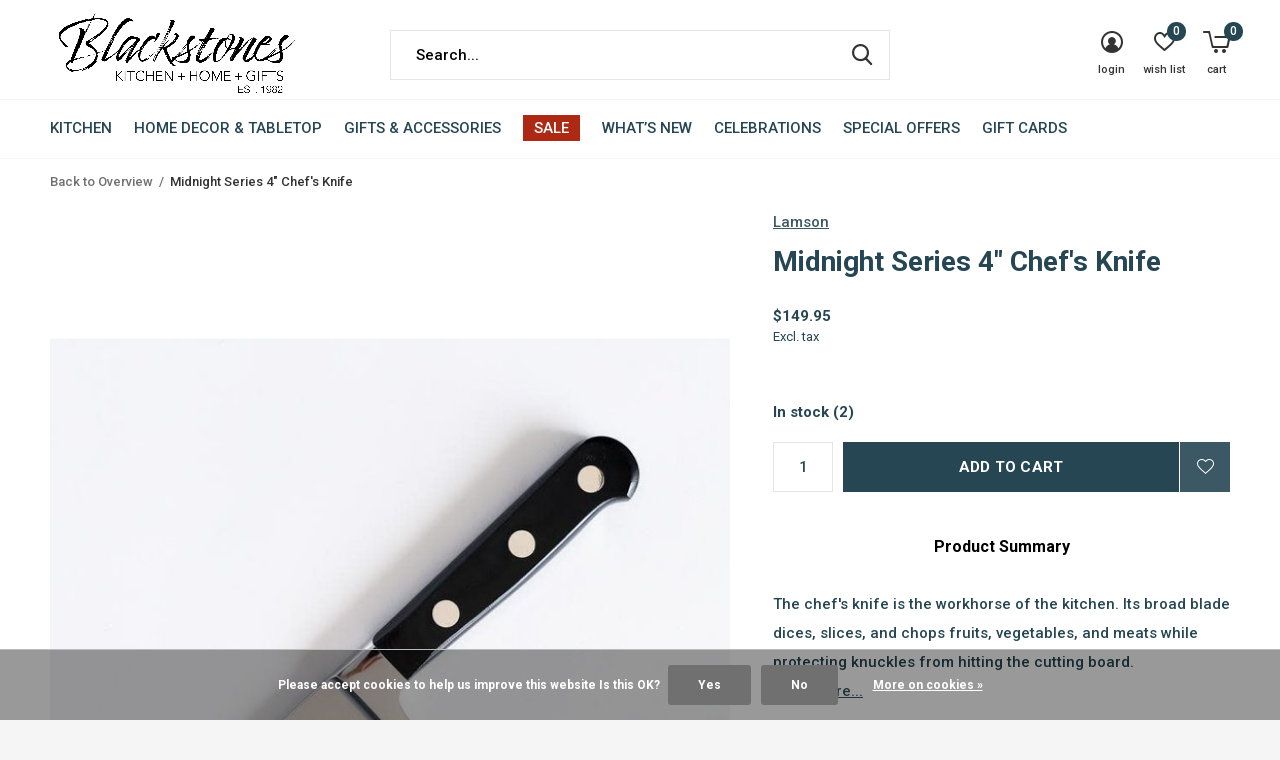

--- FILE ---
content_type: text/html;charset=utf-8
request_url: https://www.blackstonesboston.com/copy-of-midnight-series-8-chef-knife.html
body_size: 25516
content:
<!doctype html>
<html class="new no-usp  crashfix" lang="us" dir="ltr">
	<head>
    
<script type="text/javascript">
   window.dataLayer = window.dataLayer || [];
   dataLayer.push({
                                    ecomm_prodid: "41247421",
                  ecomm_prodid_adwords: "67677250",
                  ecomm_pname: "Midnight Series 4&quot; Chef&#039;s Knife ",
                  ecomm_category: "Kitchen",
                  ecomm_pagetype: "product",
                  ecomm_totalvalue: 149.95
                                                                                               
                         
                  });
      
</script>

<!-- Google Tag Manager -->
<script>(function(w,d,s,l,i){w[l]=w[l]||[];w[l].push({'gtm.start':
new Date().getTime(),event:'gtm.js'});var f=d.getElementsByTagName(s)[0],
j=d.createElement(s),dl=l!='dataLayer'?'&l='+l:'';j.async=true;j.src=
'https://www.googletagmanager.com/gtm.js?id='+i+dl;f.parentNode.insertBefore(j,f);
})(window,document,'script','dataLayer','GTM-N3JS28L');</script>
<!-- End Google Tag Manager -->    <meta charset="utf-8"/>
<!-- [START] 'blocks/head.rain' -->
<!--

  (c) 2008-2026 Lightspeed Netherlands B.V.
  http://www.lightspeedhq.com
  Generated: 21-01-2026 @ 02:18:16

-->
<link rel="canonical" href="https://www.blackstonesboston.com/copy-of-midnight-series-8-chef-knife.html"/>
<link rel="alternate" href="https://www.blackstonesboston.com/index.rss" type="application/rss+xml" title="New products"/>
<link href="https://cdn.shoplightspeed.com/assets/cookielaw.css?2025-02-20" rel="stylesheet" type="text/css"/>
<meta name="robots" content="noodp,noydir"/>
<meta name="google-site-verification" content="google-site-verification=hl5yyW0u9PMQNDKU44ayhjV_3SvYhsYUrLWYtC1DftU"/>
<meta property="og:url" content="https://www.blackstonesboston.com/copy-of-midnight-series-8-chef-knife.html?source=facebook"/>
<meta property="og:site_name" content="Blackstone&#039;s of Beacon Hill"/>
<meta property="og:title" content="Lamson Midnight Series 4&quot; Chef Knife"/>
<meta property="og:description" content="The chef&#039;s knife is the workhorse of the kitchen. Its broad blade dices, slices, and chops while protecting knuckles from hitting the cutting board."/>
<meta property="og:image" content="https://cdn.shoplightspeed.com/shops/634342/files/35103740/lamson-midnight-series-4-chefs-knife.jpg"/>
<script>
<meta name="facebook-domain-verification" content="mg6d0z7rnurm6g8xophm6gztohcut2" />
</script>
<script>
<meta name="p:domain_verify" content="ab85a352885f4d5f7f5b0fe5d601fabb"/>
</script>
<script>
<script async src="https://www.googletagmanager.com/gtag/js?id=G-10HKLTE1F9"></script>
<script>
    window.dataLayer = window.dataLayer || [];
    function gtag(){dataLayer.push(arguments);}
    gtag('js', new Date());

    gtag('config', 'G-10HKLTE1F9');
</script>
</script>
<script>
<script>(function(w,d,s,l,i){w[l]=w[l]||[];w[l].push({'gtm.start':
new Date().getTime(),event:'gtm.js'});var f=d.getElementsByTagName(s)[0],
j=d.createElement(s),dl=l!='dataLayer'?'&l='+l:'';j.async=true;j.src=
'https://www.googletagmanager.com/gtm.js?id='+i+dl;f.parentNode.insertBefore(j,f);
})(window,document,'script','dataLayer','GTM-N3JS28L');</script>

</script>
<script src="https://app.dmws.plus/shop-assets/634342/dmws-plus-loader.js?id=9f80aca7aaa2007b54a1bab08d214ebc"></script>
<!--[if lt IE 9]>
<script src="https://cdn.shoplightspeed.com/assets/html5shiv.js?2025-02-20"></script>
<![endif]-->
<!-- [END] 'blocks/head.rain' -->
		<meta charset="utf-8">
		<meta http-equiv="x-ua-compatible" content="ie=edge">
		<title>Lamson Midnight Series 4&quot; Chef Knife - Blackstone&#039;s of Beacon Hill</title>
		<meta name="description" content="The chef&#039;s knife is the workhorse of the kitchen. Its broad blade dices, slices, and chops while protecting knuckles from hitting the cutting board.">
		<meta name="keywords" content="chef knives, cook knives">
		<meta name="theme-color" content="#ffffff">
		<meta name="MobileOptimized" content="320">
		<meta name="HandheldFriendly" content="true">
		<meta name="viewport" content="width=device-width,initial-scale=1,maximum-scale=1,viewport-fit=cover,target-densitydpi=device-dpi,shrink-to-fit=no">
		<meta name="author" content="https://www.dmws.nl">
		<link rel="preload" as="style" href="https://cdn.shoplightspeed.com/assets/gui-2-0.css?2025-02-20">
		<link rel="preload" as="style" href="https://cdn.shoplightspeed.com/assets/gui-responsive-2-0.css?2025-02-20">
		<link rel="preload" href="https://fonts.googleapis.com/css?family=Roboto:100,300,400,500,600,700,800,900%7CRoboto:100,300,400,500,600,700,800,900" as="style">
		<link rel="preload" as="style" href="https://cdn.shoplightspeed.com/shops/634342/themes/10598/assets/fixed.css?2026010821590820210105151216">
    <link rel="preload" as="style" href="https://cdn.shoplightspeed.com/shops/634342/themes/10598/assets/screen.css?2026010821590820210105151216">
		<link rel="preload" as="style" href="https://cdn.shoplightspeed.com/shops/634342/themes/10598/assets/custom.css?2026010821590820210105151216">
		<link rel="preload" as="font" href="https://cdn.shoplightspeed.com/shops/634342/themes/10598/assets/icomoon.woff2?2026010821590820210105151216">
		<link rel="preload" as="script" href="https://cdn.shoplightspeed.com/assets/jquery-1-9-1.js?2025-02-20">
		<link rel="preload" as="script" href="https://cdn.shoplightspeed.com/assets/jquery-ui-1-10-1.js?2025-02-20">
		<link rel="preload" as="script" href="https://cdn.shoplightspeed.com/shops/634342/themes/10598/assets/scripts.js?2026010821590820210105151216">
		<link rel="preload" as="script" href="https://cdn.shoplightspeed.com/shops/634342/themes/10598/assets/custom.js?2026010821590820210105151216">
    <link rel="preload" as="script" href="https://cdn.shoplightspeed.com/assets/gui.js?2025-02-20">
		<link href="https://fonts.googleapis.com/css?family=Roboto:100,300,400,500,600,700,800,900%7CRoboto:100,300,400,500,600,700,800,900" rel="stylesheet" type="text/css">
		<link rel="stylesheet" media="screen" href="https://cdn.shoplightspeed.com/assets/gui-2-0.css?2025-02-20">
		<link rel="stylesheet" media="screen" href="https://cdn.shoplightspeed.com/assets/gui-responsive-2-0.css?2025-02-20">
    <link rel="stylesheet" media="screen" href="https://cdn.shoplightspeed.com/shops/634342/themes/10598/assets/fixed.css?2026010821590820210105151216">
		<link rel="stylesheet" media="screen" href="https://cdn.shoplightspeed.com/shops/634342/themes/10598/assets/screen.css?2026010821590820210105151216">
		<link rel="stylesheet" media="screen" href="https://cdn.shoplightspeed.com/shops/634342/themes/10598/assets/custom.css?2026010821590820210105151216">
		<link rel="icon" type="image/x-icon" href="https://cdn.shoplightspeed.com/shops/634342/themes/10598/v/261520/assets/favicon.png?20210524111333">
		<link rel="apple-touch-icon" href="https://cdn.shoplightspeed.com/shops/634342/themes/10598/assets/apple-touch-icon.png?2026010821590820210105151216">
		<link rel="mask-icon" href="https://cdn.shoplightspeed.com/shops/634342/themes/10598/assets/safari-pinned-tab.svg?2026010821590820210105151216" color="#000000">
		<link rel="manifest" href="https://cdn.shoplightspeed.com/shops/634342/themes/10598/assets/manifest.json?2026010821590820210105151216">
		<link rel="preconnect" href="https://ajax.googleapis.com">
		<link rel="preconnect" href="//cdn.webshopapp.com/">
		<link rel="preconnect" href="https://fonts.googleapis.com">
		<link rel="preconnect" href="https://fonts.gstatic.com" crossorigin>
		<link rel="dns-prefetch" href="https://ajax.googleapis.com">
		<link rel="dns-prefetch" href="//cdn.webshopapp.com/">	
		<link rel="dns-prefetch" href="https://fonts.googleapis.com">
		<link rel="dns-prefetch" href="https://fonts.gstatic.com" crossorigin>
    <script src="https://cdn.shoplightspeed.com/assets/jquery-1-9-1.js?2025-02-20"></script>
    <script src="https://cdn.shoplightspeed.com/assets/jquery-ui-1-10-1.js?2025-02-20"></script>
		<meta name="msapplication-config" content="https://cdn.shoplightspeed.com/shops/634342/themes/10598/assets/browserconfig.xml?2026010821590820210105151216">
<meta property="og:title" content="Lamson Midnight Series 4&quot; Chef Knife">
<meta property="og:type" content="website"> 
<meta property="og:description" content="The chef&#039;s knife is the workhorse of the kitchen. Its broad blade dices, slices, and chops while protecting knuckles from hitting the cutting board.">
<meta property="og:site_name" content="Blackstone&#039;s of Beacon Hill">
<meta property="og:url" content="https://www.blackstonesboston.com/">
<meta property="og:image" content="https://cdn.shoplightspeed.com/shops/634342/files/35103740/300x250x2/lamson-midnight-series-4-chefs-knife.jpg">
<meta itemprop="price" content="149.95"><meta itemprop="priceCurrency" content="USD">
<meta name="twitter:title" content="Lamson Midnight Series 4&quot; Chef Knife">
<meta name="twitter:description" content="The chef&#039;s knife is the workhorse of the kitchen. Its broad blade dices, slices, and chops while protecting knuckles from hitting the cutting board.">
<meta name="twitter:site" content="Blackstone&#039;s of Beacon Hill">
<meta name="twitter:card" content="https://cdn.shoplightspeed.com/shops/634342/themes/10598/v/261391/assets/logo.png?20210521201234">
<meta name="twitter:image" content="https://cdn.shoplightspeed.com/shops/634342/themes/10598/v/1073912/assets/banner-grid-banner-1-image.jpg?20250514214401">
<script type="application/ld+json">
  [
        {
      "@context": "http://schema.org",
      "@type": "Product", 
      "name": "Lamson Midnight Series 4&quot; Chef&#039;s Knife",
      "url": "https://www.blackstonesboston.com/copy-of-midnight-series-8-chef-knife.html",
      "brand": "Lamson",      "description": "The chef&#039;s knife is the workhorse of the kitchen. Its broad blade dices, slices, and chops while protecting knuckles from hitting the cutting board.",      "image": "https://cdn.shoplightspeed.com/shops/634342/files/35103740/300x250x2/lamson-midnight-series-4-chefs-knife.jpg",      "gtin13": "082498392485",      "mpn": "13988",      "sku": "34298",      "offers": {
        "@type": "Offer",
        "price": "149.95",        "url": "https://www.blackstonesboston.com/copy-of-midnight-series-8-chef-knife.html",
        "priceValidUntil": "2027-01-21",
        "priceCurrency": "USD",
          "availability": "https://schema.org/InStock",
          "inventoryLevel": "2"
              }
          },
        {
      "@context": "http://schema.org/",
      "@type": "Organization",
      "url": "https://www.blackstonesboston.com/",
      "name": "Blackstone&#039;s of Beacon Hill",
      "legalName": "Blackstone&#039;s of Beacon Hill",
      "description": "The chef&#039;s knife is the workhorse of the kitchen. Its broad blade dices, slices, and chops while protecting knuckles from hitting the cutting board.",
      "logo": "https://cdn.shoplightspeed.com/shops/634342/themes/10598/v/261391/assets/logo.png?20210521201234",
      "image": "https://cdn.shoplightspeed.com/shops/634342/themes/10598/v/1073912/assets/banner-grid-banner-1-image.jpg?20250514214401",
      "contactPoint": {
        "@type": "ContactPoint",
        "contactType": "Customer service",
        "telephone": "617-227-4646"
      },
      "address": {
        "@type": "PostalAddress",
        "streetAddress": "(Formerly KitchenWares)",
        "addressLocality": "Boston, MA 02114",
        "postalCode": "40 Charles Street ",
        "addressCountry": "US"
      }
    },
    { 
      "@context": "http://schema.org", 
      "@type": "WebSite", 
      "url": "https://www.blackstonesboston.com/", 
      "name": "Blackstone&#039;s of Beacon Hill",
      "description": "The chef&#039;s knife is the workhorse of the kitchen. Its broad blade dices, slices, and chops while protecting knuckles from hitting the cutting board.",
      "author": [
        {
          "@type": "Organization",
          "url": "https://www.dmws.nl/",
          "name": "DMWS B.V.",
          "address": {
            "@type": "PostalAddress",
            "streetAddress": "Klokgebouw 195 (Strijp-S)",
            "addressLocality": "Eindhoven",
            "addressRegion": "NB",
            "postalCode": "5617 AB",
            "addressCountry": "NL"
          }
        }
      ]
    }
  ]
</script>
<ul class="hidden-data hidden"><li>634342</li><li>10598</li><li>nee</li><li>us</li><li>live</li><li>info//blackstonesboston/com</li><li>https://www.blackstonesboston.com/</li></ul>	</head>
	<body>
  	    <!-- Google Tag Manager (noscript) --><noscript><iframe src="https://www.googletagmanager.com/ns.html?id=GTM-N3JS28L"
    height="0" width="0" style="display:none;visibility:hidden"></iframe></noscript><!-- End Google Tag Manager (noscript) --><div id="root"><header id="top" class=" static"><p id="logo" ><a href="https://www.blackstonesboston.com/" accesskey="h"><img src="https://cdn.shoplightspeed.com/shops/634342/themes/10598/v/261391/assets/logo.png?20210521201234" alt="Blackstone&#039;s of Beacon Hill | Kitchen + Home + Gifts"></a></p><nav id="skip"><ul><li><a href="#nav" accesskey="n">Ga naar navigatie (n)</a></li><li><a href="#content" accesskey="c">Ga naar inhoud (c)</a></li><li><a href="#footer" accesskey="f">Ga naar footer (f)</a></li></ul></nav><nav id="nav" aria-label="Choose a category"  ><ul><li class="menu-uppercase"><a  href="https://www.blackstonesboston.com/kitchen/">Kitchen</a><div><div><h3><a href="https://www.blackstonesboston.com/kitchen/knives/">Knives</a></h3><ul><li><a href="https://www.blackstonesboston.com/kitchen/knives/professional-knife-sharpening/">Professional Knife Sharpening</a></li><li><a href="https://www.blackstonesboston.com/kitchen/knives/knife-brands/">Knife Brands</a></li><li><a href="https://www.blackstonesboston.com/kitchen/knives/knife-types/">Knife Types</a></li><li><a href="https://www.blackstonesboston.com/kitchen/knives/knife-accessories/">Knife Accessories</a></li></ul></div><div><h3><a href="https://www.blackstonesboston.com/kitchen/cooks-tools/">Cooks&#039; Tools</a></h3><ul><li><a href="https://www.blackstonesboston.com/kitchen/cooks-tools/peel-slice-chop/">Peel, Slice &amp; Chop</a></li><li><a href="https://www.blackstonesboston.com/kitchen/cooks-tools/utensils/">Utensils</a></li><li><a href="https://www.blackstonesboston.com/kitchen/cooks-tools/mix-measure/">Mix &amp; Measure</a></li><li><a href="https://www.blackstonesboston.com/kitchen/cooks-tools/gadgets/">Gadgets</a></li><li><a href="https://www.blackstonesboston.com/kitchen/cooks-tools/food/">Food</a></li><li><a href="https://www.blackstonesboston.com/kitchen/cooks-tools/specialty-tools/">Specialty Tools</a></li><li><a href="https://www.blackstonesboston.com/kitchen/cooks-tools/outdoor-summertime-fun/">Outdoor Summertime Fun</a></li><li><a href="https://www.blackstonesboston.com/kitchen/cooks-tools/housewares/">Housewares</a></li></ul></div><div><h3><a href="https://www.blackstonesboston.com/kitchen/bakeware/">Bakeware</a></h3><ul><li><a href="https://www.blackstonesboston.com/kitchen/bakeware/pie-dishes-tart-pans/">Pie Dishes &amp; Tart Pans</a></li><li><a href="https://www.blackstonesboston.com/kitchen/bakeware/ramekins-souffles/">Ramekins &amp; Souffles</a></li><li><a href="https://www.blackstonesboston.com/kitchen/bakeware/specialty-bakeware-pizza-stones/">Specialty Bakeware &amp; Pizza Stones</a></li><li><a href="https://www.blackstonesboston.com/kitchen/bakeware/baking-mats-parchment/">Baking Mats &amp; Parchment</a></li><li><a href="https://www.blackstonesboston.com/kitchen/bakeware/baking-sheets-cooling-grids/">Baking Sheets &amp; Cooling Grids</a></li><li><a href="https://www.blackstonesboston.com/kitchen/bakeware/bakers-bread-loaf-pans/">Bakers, Bread &amp; Loaf Pans</a></li><li><a href="https://www.blackstonesboston.com/kitchen/bakeware/cake-bundt-springform-pans/">Cake, Bundt &amp; Springform Pans</a></li><li><a href="https://www.blackstonesboston.com/kitchen/bakeware/cupcake-muffin-pans/">Cupcake &amp; Muffin Pans</a></li><li><a href="https://www.blackstonesboston.com/kitchen/bakeware/baking-accessories-electrics/">Baking Accessories &amp; Electrics</a></li><li><a href="https://www.blackstonesboston.com/kitchen/bakeware/cookie-cutters-presses/">Cookie Cutters &amp; Presses</a></li><li class="strong"><a href="https://www.blackstonesboston.com/kitchen/bakeware/">View All</a></li></ul></div><div><h3><a href="https://www.blackstonesboston.com/kitchen/cookware/">Cookware</a></h3><ul><li><a href="https://www.blackstonesboston.com/kitchen/cookware/fry-pans-skillets-lids/">Fry Pans, Skillets &amp; Lids</a></li><li><a href="https://www.blackstonesboston.com/kitchen/cookware/saute-pans-braisers/">Saute Pans &amp; Braisers</a></li><li><a href="https://www.blackstonesboston.com/kitchen/cookware/saucepans-sauciers-stockpots/">Saucepans, Sauciers &amp; Stockpots</a></li><li><a href="https://www.blackstonesboston.com/kitchen/cookware/grill-pans-griddles/">Grill Pans &amp; Griddles</a></li><li><a href="https://www.blackstonesboston.com/kitchen/cookware/woks/">Woks</a></li><li><a href="https://www.blackstonesboston.com/kitchen/cookware/pancake-crepe-pans/">Pancake &amp; Crepe Pans</a></li><li><a href="https://www.blackstonesboston.com/kitchen/cookware/roasting-pans/">Roasting Pans</a></li><li><a href="https://www.blackstonesboston.com/kitchen/cookware/dutch-ovens-coq-au-vin/">Dutch Ovens &amp; Coq Au Vin</a></li><li><a href="https://www.blackstonesboston.com/kitchen/cookware/specialty-cookware/">Specialty Cookware</a></li><li><a href="https://www.blackstonesboston.com/kitchen/cookware/outdoor-entertaining-grilling/">Outdoor Entertaining &amp; Grilling</a></li><li class="strong"><a href="https://www.blackstonesboston.com/kitchen/cookware/">View All</a></li></ul></div><div><h3><a href="https://www.blackstonesboston.com/kitchen/coffee-tea/">Coffee &amp; Tea</a></h3><ul><li><a href="https://www.blackstonesboston.com/kitchen/coffee-tea/coffee-makers/">Coffee Makers</a></li><li><a href="https://www.blackstonesboston.com/kitchen/coffee-tea/tea-kettles/">Tea Kettles</a></li><li><a href="https://www.blackstonesboston.com/kitchen/coffee-tea/coffee-tea-accessories/">Coffee &amp; Tea  Accessories</a></li><li><a href="https://www.blackstonesboston.com/kitchen/coffee-tea/drinkware/">DrinkWare</a></li><li><a href="https://www.blackstonesboston.com/kitchen/coffee-tea/teas/">Teas</a></li></ul></div></div></li><li class="menu-uppercase"><a  href="https://www.blackstonesboston.com/home-decor-tabletop/">Home Decor &amp; Tabletop</a><div><div><h3><a href="https://www.blackstonesboston.com/home-decor-tabletop/home-decor/">Home Decor</a></h3><ul><li><a href="https://www.blackstonesboston.com/home-decor-tabletop/home-decor/candles-candle-holders-bath/">Candles, Candle Holders &amp; Bath</a></li><li><a href="https://www.blackstonesboston.com/home-decor-tabletop/home-decor/artwork-frames-home-accents/">Artwork, Frames &amp; Home Accents</a></li><li><a href="https://www.blackstonesboston.com/home-decor-tabletop/home-decor/pillows-throws-lighting/">Pillows, Throws &amp; Lighting</a></li><li><a href="https://www.blackstonesboston.com/home-decor-tabletop/home-decor/flower-pots-vases/">Flower Pots &amp; Vases</a></li><li><a href="https://www.blackstonesboston.com/home-decor-tabletop/home-decor/wreaths-garland-stems/">Wreaths, Garland &amp; Stems</a></li></ul></div><div><h3><a href="https://www.blackstonesboston.com/home-decor-tabletop/tabletop/">Tabletop</a></h3><ul><li><a href="https://www.blackstonesboston.com/home-decor-tabletop/tabletop/serveware/">Serveware</a></li><li><a href="https://www.blackstonesboston.com/home-decor-tabletop/tabletop/tableware/">Tableware</a></li><li><a href="https://www.blackstonesboston.com/home-decor-tabletop/tabletop/glassware-barware/"> Glassware &amp; Barware</a></li></ul></div><div><h3><a href="https://www.blackstonesboston.com/home-decor-tabletop/paper-tabletop-outdoor/">Paper Tabletop &amp; Outdoor</a></h3><ul><li><a href="https://www.blackstonesboston.com/home-decor-tabletop/paper-tabletop-outdoor/napkins/">Napkins</a></li><li><a href="https://www.blackstonesboston.com/home-decor-tabletop/paper-tabletop-outdoor/tableware/">Tableware</a></li><li><a href="https://www.blackstonesboston.com/home-decor-tabletop/paper-tabletop-outdoor/serveware-placemats-table-covers/">Serveware, Placemats &amp; Table Covers</a></li><li><a href="https://www.blackstonesboston.com/home-decor-tabletop/paper-tabletop-outdoor/drinkware-flatware/">Drinkware &amp; Flatware</a></li><li><a href="https://www.blackstonesboston.com/home-decor-tabletop/paper-tabletop-outdoor/picnic-baskets-totes-blankets/">Picnic Baskets, Totes, &amp; Blankets</a></li></ul></div><div><h3><a href="https://www.blackstonesboston.com/home-decor-tabletop/party-occasion/">Party &amp; Occasion</a></h3><ul><li><a href="https://www.blackstonesboston.com/home-decor-tabletop/party-occasion/gift-bags-wrap-tissue-paper-ribbon/">Gift Bags, Wrap, Tissue Paper &amp; Ribbon</a></li><li><a href="https://www.blackstonesboston.com/home-decor-tabletop/party-occasion/birthday-special-occasion-candles/">Birthday &amp; Special Occasion Candles</a></li><li><a href="https://www.blackstonesboston.com/home-decor-tabletop/party-occasion/enclosure-cards-gift-tags/">Enclosure Cards &amp; Gift Tags</a></li><li><a href="https://www.blackstonesboston.com/home-decor-tabletop/party-occasion/crackers-party-favors-surprise-balls/">Crackers, Party Favors &amp; Surprise Balls</a></li><li><a href="https://www.blackstonesboston.com/home-decor-tabletop/party-occasion/sparklers-sparkler-numbers/">Sparklers &amp; Sparkler Numbers</a></li></ul></div></div></li><li class="menu-uppercase"><a  href="https://www.blackstonesboston.com/gifts-accessories/">Gifts &amp; Accessories</a><div><div><h3><a href="https://www.blackstonesboston.com/gifts-accessories/gifts/">Gifts</a></h3><ul><li><a href="https://www.blackstonesboston.com/gifts-accessories/gifts/boston-themed-gifts/">Boston Themed Gifts</a></li><li><a href="https://www.blackstonesboston.com/gifts-accessories/gifts/boston-duckling-products/">Boston Duckling Products</a></li><li><a href="https://www.blackstonesboston.com/gifts-accessories/gifts/blackstones-exclusives/">Blackstone&#039;s Exclusives</a></li><li><a href="https://www.blackstonesboston.com/gifts-accessories/gifts/new-england-made-products/">New England Made Products</a></li></ul></div><div><h3><a href="https://www.blackstonesboston.com/gifts-accessories/books-games-puzzles/">Books, Games &amp; Puzzles</a></h3><ul><li><a href="https://www.blackstonesboston.com/gifts-accessories/books-games-puzzles/notepads-journals-stickers-notecards/">Notepads, Journals, Stickers &amp; Notecards</a></li><li><a href="https://www.blackstonesboston.com/gifts-accessories/books-games-puzzles/books/">Books</a></li><li><a href="https://www.blackstonesboston.com/gifts-accessories/books-games-puzzles/family-games-puzzles/">Family Games &amp; Puzzles</a></li></ul></div><div><h3><a href="https://www.blackstonesboston.com/gifts-accessories/kids-corner/">Kid&#039;s Corner</a></h3><ul><li><a href="https://www.blackstonesboston.com/gifts-accessories/kids-corner/books-games-plush/">Books, Games &amp; Plush</a></li><li><a href="https://www.blackstonesboston.com/gifts-accessories/kids-corner/clothing-accessories/">Clothing &amp; Accessories</a></li><li><a href="https://www.blackstonesboston.com/gifts-accessories/kids-corner/early-learning/">Early Learning</a></li></ul></div><div><h3><a href="https://www.blackstonesboston.com/gifts-accessories/personal-accessories-jewelry/">Personal Accessories &amp; Jewelry</a></h3><ul><li><a href="https://www.blackstonesboston.com/gifts-accessories/personal-accessories-jewelry/apparel/">Apparel</a></li><li><a href="https://www.blackstonesboston.com/gifts-accessories/personal-accessories-jewelry/personal-accessories/">Personal Accessories</a></li><li><a href="https://www.blackstonesboston.com/gifts-accessories/personal-accessories-jewelry/bags-totes-wallets-handbags/">Bags, Totes, Wallets &amp; Handbags</a></li><li><a href="https://www.blackstonesboston.com/gifts-accessories/personal-accessories-jewelry/jewelry/">Jewelry</a></li></ul></div><div><h3><a href="https://www.blackstonesboston.com/gifts-accessories/food/">Food</a></h3><ul><li><a href="https://www.blackstonesboston.com/gifts-accessories/food/chocolate-candy/">Chocolate &amp; Candy</a></li><li><a href="https://www.blackstonesboston.com/gifts-accessories/food/popcorn-crackers-cookies-nuts/">Popcorn, Crackers, Cookies &amp; Nuts</a></li></ul></div></div></li><li class="menu-uppercase"><a class="overlay-g" href="https://www.blackstonesboston.com/sale/">Sale</a></li><li class="menu-uppercase"><a  href="https://www.blackstonesboston.com/whats-new/">What’s New</a><div><div><h3><a href="https://www.blackstonesboston.com/whats-new/houston-llew-collectors-hub/">Houston Llew Collectors&#039; Hub</a></h3></div></div></li><li class="menu-uppercase"><a  href="https://www.blackstonesboston.com/celebrations/">Celebrations</a><div><div><h3><a href="https://www.blackstonesboston.com/celebrations/birthdays-anniversaries/">Birthdays &amp; Anniversaries</a></h3><ul><li><a href="https://www.blackstonesboston.com/celebrations/birthdays-anniversaries/paper-goods-party-supplies/">Paper Goods &amp; Party Supplies</a></li><li><a href="https://www.blackstonesboston.com/celebrations/birthdays-anniversaries/birthday-gifts-by-recipient/">Birthday Gifts by Recipient</a></li><li><a href="https://www.blackstonesboston.com/celebrations/birthdays-anniversaries/gifts-by-category/">Gifts by Category</a></li></ul></div><div><h3><a href="https://www.blackstonesboston.com/celebrations/valentines-day/">Valentine&#039;s Day</a></h3><ul><li><a href="https://www.blackstonesboston.com/celebrations/valentines-day/gifts-for-your-galentines/">Gifts for your Galentines</a></li><li><a href="https://www.blackstonesboston.com/celebrations/valentines-day/gifts-for-your-partner/">Gifts for your Partner</a></li><li><a href="https://www.blackstonesboston.com/celebrations/valentines-day/gifts-for-the-foodie/">Gifts for the Foodie</a></li><li><a href="https://www.blackstonesboston.com/celebrations/valentines-day/gifts-for-kids/">Gifts for Kids</a></li></ul></div></div></li><li class="menu-uppercase"><a  href="https://www.blackstonesboston.com/special-offers/">Special Offers</a></li><li class="menu-uppercase"><a   href="https://www.blackstonesboston.com/giftcard/">Gift Cards</a></li></ul><ul><li class="search"><a href="./"><i class="icon-zoom2"></i><span>search</span></a></li><li class="login"><a href=""><i class="icon-user-circle"></i><span>login</span></a></li><li class="fav"><a class="open-login"><i class="icon-heart-strong"></i><span>wish list</span><span class="no items" data-wishlist-items>0</span></a></li><li class="cart"><a href="https://www.blackstonesboston.com/cart/"><i class="icon-cart5"></i><span>cart</span><span class="no">0</span></a></li></ul></nav><form action="https://www.blackstonesboston.com/search/" method="get" id="formSearch" data-search-type="desktop"><p><label for="q">Search...</label><input id="q" name="q" type="search" value="" autocomplete="off" required data-input="desktop"><button type="submit">Search</button></p><div class="search-autocomplete" data-search-type="desktop"><ul class="list-cart small m0"></ul></div></form><div class="module-product-bar"><figure><img src="https://dummyimage.com/45x45/fff.png/fff" data-src="https://cdn.shoplightspeed.com/shops/634342/files/35103740/90x90x2/midnight-series-4-chefs-knife.jpg" alt="Midnight Series 4&quot; Chef&#039;s Knife" width="45" height="45"></figure><h3>Lamson Midnight Series 4&quot; Chef&#039;s Knife</h3><p class="price">
      $149.95
          </p><p class="link-btn"><a href="https://www.blackstonesboston.com/cart/add/67677250/">Add to cart</a></p></div></header><main id="content"><nav class="nav-breadcrumbs desktop-only"><ul><li><a href="https://www.blackstonesboston.com/">Back to Overview</a></li><li>Midnight Series 4&quot; Chef&#039;s Knife</li></ul></nav><article class="module-product"><ul class="list-product slider portrait"><li class="w100"><a data-fancybox-group="gallery" href="https://cdn.shoplightspeed.com/shops/634342/files/35103740/image.jpg"><img src="https://cdn.shoplightspeed.com/shops/634342/files/35103740/660x900x2/lamson-midnight-series-4-chefs-knife.jpg" alt="Midnight Series 4&quot; Chef&#039;s Knife" width="660" height="900"></a><ul class="label"></ul></li></ul><div><header><p><a href="https://www.blackstonesboston.com/brands/lamson/">Lamson</a></p><h1>Midnight Series 4&quot; Chef&#039;s Knife</h1></header><form action="https://www.blackstonesboston.com/cart/add/67677250/" id="product_configure_form" method="post" class="form-product" data-url="https://www.blackstonesboston.com/cart/add/67677250/"><div class="fieldset"><p class="price">
          $149.95
                    <span>Excl. tax</span></p><ul class="list-plain"></ul><p><span class="strong">
                        In stock            (2)                      </span></p><input data-always type="hidden" name="bundle_id" id="product_configure_bundle_id" value=""></div><p class="submit m15"><input type="number" name="quantity" value="1"><button class="add-to-cart-button" type="submit">Add to cart</button><a href="javascript:;" class="open-login"><i class="icon-heart-outline"></i><span>Login for Wish List</span></a></p><div class="tabs-a m55"><nav><ul><li><a href="./">Product Summary</a></li></ul></nav><div><div><p>The chef&#039;s knife is the workhorse of the kitchen. Its broad blade dices, slices, and chops fruits, vegetables, and meats while protecting knuckles from hitting the cutting board.</p></div></div></div></form></div></article><div class="cols-d m70 product-content"><article><h5 class="s28 m10">Product Details</h5><p><strong>The shorter 4" blade is ideal for more delicate tasks where a wide blade is required but not the length.</strong></p><p><strong>Features</strong></p><ul><li><strong>Signature craftsmanship. </strong>Meticulously crafted in the USA, each of our knives is finished to perfection using state of the art technology coupled with hand finishing as well as proprietary polishing and sharpening processes.</li><li><strong>Unmatched quality. </strong>Blades are forged from the finest high-carbon stainless steel from Solingen, Germany (Grade 4116). Knives come with a choice of 3 sleek and sturdy handles of either tough Acrylic (Fire Series), Infused Walnut or incredibly strong G-10 (Midnight Series).</li><li><strong>Durable design. </strong>Our blades are precision forged using the traditional hot-drop method, tempered to a perfect hardness of 58 on the Rockwell scale. This results in a hard, wickedly sharp blade that retains an edge for longer and is both highly corrosion resistant and elastic.</li><li><strong>Superior performance. </strong>Full tang blades with triple riveted handles ensure ideal balance and weight. A curved and recessed bolster provides a seamless transition from handle to blade, resulting in comfortable thumb and finger support for better control and safety.</li><li><strong>Lifetime Warranty. </strong>Every Lamson product comes with a Lifetime Warranty against manufacturing defects</li></ul></article></div><article><header class="heading-mobile text-left"><h5 class="s28 m10">Recently Viewed</h5></header><ul class="list-collection compact"><li class="single no-ajax text-left"><div class="img"><figure><img src="https://cdn.shoplightspeed.com/shops/634342/files/35103740/660x900x2/midnight-series-4-chefs-knife.jpg" alt="Midnight Series 4&quot; Chef&#039;s Knife" width="310" height="430"></figure><form class="desktop-only" action="https://www.blackstonesboston.com/copy-of-midnight-series-8-chef-knife.html" method="post"><p><button class="w100" type="submit">View product</button></p></form></div><p>Lamson</p><h2><a href="https://www.blackstonesboston.com/copy-of-midnight-series-8-chef-knife.html">Midnight Series 4&quot; Chef&#039;s Knife</a></h2><p class="price">$149.95</p></li></ul></article></main><aside id="cart"><h5>Cart</h5><p>
    You have no items in your shopping cart...
  </p><p class="submit"><span class="strong"><span>Total excl. tax</span> $0.00</span><a href="https://www.blackstonesboston.com/cart/">Checkout</a></p></aside><form action="https://www.blackstonesboston.com/account/loginPost/" method="post" id="login"><h5>Login</h5><p><label for="lc">Email Address</label><input type="email" id="lc" name="email" autocomplete='email' placeholder="Email Address" required></p><p><label for="ld">Password</label><input type="password" id="ld" name="password" autocomplete='current-password' placeholder="Password" required><a href="https://www.blackstonesboston.com/account/password/">Forgot your password?</a></p><p><button class="side-login-button" type="submit">Login</button></p><footer><ul class="list-checks"><li>All your orders and returns in one place</li><li>The ordering process is even faster</li><li>Your shopping cart stored, always and everywhere</li></ul><p class="link-btn"><a class="" href="https://www.blackstonesboston.com/account/register/">Create an account</a></p></footer><input type="hidden" name="key" value="813847e7dce78a24defd087bc823ec93" /><input type="hidden" name="type" value="login" /></form><p id="compare-btn" ><a class="open-compare"><i class="icon-compare"></i><span>compare</span><span class="compare-items" data-compare-items>0</span></a></p><aside id="compare"><h5>Compare products</h5><ul class="list-cart compare-products"></ul><p class="submit"><span>You can compare a maximum of 5 products</span><a href="https://www.blackstonesboston.com/compare/">Start comparison</a></p></aside><footer id="footer"><form id="formNewsletter" action="https://www.blackstonesboston.com/account/newsletter/" method="post" class="form-newsletter"><input type="hidden" name="key" value="813847e7dce78a24defd087bc823ec93" /><h2 class="gui-page-title">Sign up for our newsletter</h2><p>Receive the latest offers and promotions</p><p><label for="formNewsletterEmail">Email Address</label><input type="email" id="formNewsletterEmail" name="email" required><button type="submit" class="submit-newsletter">Subscribe</button></p></form><nav><div><h3>Customer Service</h3><ul><li><a href="https://www.blackstonesboston.com/service/about/">About Us</a></li><li><a href="https://www.blackstonesboston.com/service/">Contact Us</a></li><li><a href="https://www.blackstonesboston.com/service/payment-methods/">Payment, Shipping &amp; Returns</a></li><li><a href="https://www.blackstonesboston.com/service/general-terms-conditions/">General Terms &amp; Conditions</a></li><li><a href="https://www.blackstonesboston.com/service/disclaimer/">Disclaimer</a></li><li><a href="https://www.blackstonesboston.com/service/privacy-policy/">Privacy Policy</a></li><li><a href="https://www.blackstonesboston.com/service/professional-chef-program/">Professional Chefs Program</a></li><li><a href="https://www.blackstonesboston.com/service/rewards-program/">Loyalty Program</a></li><li><a href="https://www.blackstonesboston.com/service/holiday-2025-shipping-deadlines/">Holiday 2025 Shipping &amp; Extended Store Hours</a></li><li><a href="https://www.blackstonesboston.com/service/gift-registry/">Gift Registry</a></li><li><a href="https://www.blackstonesboston.com/service/corporate-gifts/">Corporate Gifts </a></li></ul></div><div><h3>My Account</h3><ul><li><a href="https://www.blackstonesboston.com/account/" title="Register">Register</a></li><li><a href="https://www.blackstonesboston.com/account/orders/" title="Orders">Orders</a></li><li><a href="https://www.blackstonesboston.com/account/tickets/" title="Message Blackstone&#039;s">Message Blackstone&#039;s</a></li><li><a href="https://www.blackstonesboston.com/account/wishlist/" title="Wish List">Wish List</a></li></ul></div><div><h3>Product Categories</h3><ul><li><a href="https://www.blackstonesboston.com/kitchen/">Kitchen</a></li><li><a href="https://www.blackstonesboston.com/home-decor-tabletop/">Home Decor &amp; Tabletop</a></li><li><a href="https://www.blackstonesboston.com/gifts-accessories/">Gifts &amp; Accessories</a></li><li><a href="https://www.blackstonesboston.com/sale/">Sale</a></li><li><a href="https://www.blackstonesboston.com/whats-new/">What’s New</a></li><li><a href="https://www.blackstonesboston.com/celebrations/">Celebrations</a></li><li><a href="https://www.blackstonesboston.com/special-offers/">Special Offers</a></li></ul></div><div><h3>Store Information</h3><ul class="contact-footer m10"><li><span class="strong">Blackstone's of Beacon Hill</span></li><li>(Formerly KitchenWares)</li><li>40 Charles Street </li><li>Boston, MA 02114</li></ul><ul class="contact-footer m10"><li>617-227-4646 </li><li> <a href="/cdn-cgi/l/email-protection" class="__cf_email__" data-cfemail="2c45424a436c4e404d4f475f584342495f4e435f584342024f4341">[email&#160;protected]</a></li><li>Mon - Fri: 10 am - 6 pm | Sat 10 am - 5pm | Sun noon - 5pm</li></ul></div><div class="double"><ul class="link-btn"><li><a href="tel:617-227-4646" class="a">Call us</a></li><li><a href="/cdn-cgi/l/email-protection#0e676068614e6c626f6d657d7a61606b7d6c617d7a6160206d6163" class="a">Email us</a></li></ul><ul class="list-social"><li><a rel="external" href="https://www.facebook.com/blackstonesboston/"><i class="icon-facebook"></i><span>Facebook</span></a></li><li><a rel="external" href="https://www.instagram.com/blackstonesboston"><i class="icon-instagram"></i><span>Instagram</span></a></li></ul></div><figure><img data-src="https://cdn.shoplightspeed.com/shops/634342/themes/10598/v/786080/assets/logo-upload-footer.png?20230531200405" alt="Blackstone&#039;s of Beacon Hill | Kitchen + Home + Gifts" width="180" height="40"></figure></nav><ul class="list-payments dmws-payments"><li><img data-src="https://cdn.shoplightspeed.com/shops/634342/themes/10598/assets/z-creditcard.png?2026010821590820210105151216" alt="creditcard" width="45" height="21"></li></ul><p class="copyright dmws-copyright">© Copyright <span class="date">2019</span> - Theme By <a href="https://dmws.nl/themes/" target="_blank" rel="noopener">DMWS</a> x <a href="https://plus.dmws.nl/" title="Upgrade your theme with Plus+ for Lightspeed" target="_blank" rel="noopener">Plus+</a></p></footer><div class="rich-snippet text-center"><div itemscope itemtype="http://data-vocabulary.org/Review-aggregate"><span class="strong" itemprop="itemreviewed">Blackstone&#039;s of Beacon Hill</span><span itemprop="rating" itemscope itemtype="http://data-vocabulary.org/Rating"><span itemprop="average"></span> / <span itemprop="best"></span></span> -
    <span itemprop="count"></span> Reviews @ <a target="_blank" href="https://www.google.com/search?q=blackstones+of+beacon+hill+review&amp;rlz=1C1CHBD_enUS1041US1042&amp;oq=blackstones+of+beacon+hill+review&amp;aqs=chrome..69i57j69i64.5545j0j15&amp;sourceid=chrome&amp;ie=UTF-8#ip=1&amp;lrd=0x89e37a0eea329129:0x713e56f67a694e7a,1,,,,">Google</a></div></div><script data-cfasync="false" src="/cdn-cgi/scripts/5c5dd728/cloudflare-static/email-decode.min.js"></script><script>
  var mobilemenuOpenSubsOnly = '';
       var instaUser = false;
   var test = 'test';
  var ajaxTranslations = {"Add to cart":"Add to cart","Wishlist":"Wish List","Add to wishlist":"Add to wishlist","Compare":"Compare","Add to compare":"Add to compare","Brands":"Brands","Discount":"Discount","Delete":"Delete","Total excl. VAT":"Total excl. tax","Shipping costs":"Shipping costs","Total incl. VAT":"Total incl. tax","Read more":"Read more","Read less":"Read less","No products found":"No products found","View all results":"View all results","":""};
  var categories_shop = {"2927027":{"id":2927027,"parent":0,"path":["2927027"],"depth":1,"image":0,"type":"category","url":"kitchen","title":"Kitchen","description":"","count":2255,"subs":{"4111984":{"id":4111984,"parent":2927027,"path":["4111984","2927027"],"depth":2,"image":0,"type":"category","url":"kitchen\/knives","title":"Knives","description":"","count":358,"subs":{"3086596":{"id":3086596,"parent":4111984,"path":["3086596","4111984","2927027"],"depth":3,"image":0,"type":"text","url":"kitchen\/knives\/professional-knife-sharpening","title":"Professional Knife Sharpening","description":"","count":0,"subs":{"3794949":{"id":3794949,"parent":3086596,"path":["3794949","3086596","4111984","2927027"],"depth":4,"image":56179557,"type":"category","url":"kitchen\/knives\/professional-knife-sharpening\/professional-knife-sharpening-services","title":"Professional Knife Sharpening Services","description":"Select your preference for curbside drop-off or mail-in service at checkout.  Call us for information on custom repairs.","count":5},"4143228":{"id":4143228,"parent":3086596,"path":["4143228","3086596","4111984","2927027"],"depth":4,"image":0,"type":"text","url":"kitchen\/knives\/professional-knife-sharpening\/knife-sharpening-faqs","title":"Knife Sharpening FAQs","description":"Learn about knife sharpening and Blackstone's of Boston knife sharpening services.","count":0,"subs":{"4166054":{"id":4166054,"parent":4143228,"path":["4166054","4143228","3086596","4111984","2927027"],"depth":5,"image":0,"type":"text","url":"kitchen\/knives\/professional-knife-sharpening\/knife-sharpening-faqs\/online-knife-sharpening-services-order-information","title":"Online Knife Sharpening Services Order Information","description":"","count":0}}}}},"4117863":{"id":4117863,"parent":4111984,"path":["4117863","4111984","2927027"],"depth":3,"image":0,"type":"category","url":"kitchen\/knives\/knife-brands","title":"Knife Brands","description":"","count":130,"subs":{"4856513":{"id":4856513,"parent":4117863,"path":["4856513","4117863","4111984","2927027"],"depth":4,"image":0,"type":"category","url":"kitchen\/knives\/knife-brands\/32-dumas","title":"32 Dumas","description":"","count":1},"4108200":{"id":4108200,"parent":4117863,"path":["4108200","4117863","4111984","2927027"],"depth":4,"image":0,"type":"category","url":"kitchen\/knives\/knife-brands\/cangshan","title":"Cangshan","description":"Cangshan uniquely offers both Western and Japanese styles.  Product performance satisfies the most discriminating chefs while never sacrificing design. ","count":31,"subs":{"4489871":{"id":4489871,"parent":4108200,"path":["4489871","4108200","4117863","4111984","2927027"],"depth":5,"image":0,"type":"category","url":"kitchen\/knives\/knife-brands\/cangshan\/h1","title":"H1","description":"","count":0},"4248289":{"id":4248289,"parent":4108200,"path":["4248289","4108200","4117863","4111984","2927027"],"depth":5,"image":56355018,"type":"category","url":"kitchen\/knives\/knife-brands\/cangshan\/haku","title":"HAKU","description":"","count":10},"4705458":{"id":4705458,"parent":4108200,"path":["4705458","4108200","4117863","4111984","2927027"],"depth":5,"image":0,"type":"category","url":"kitchen\/knives\/knife-brands\/cangshan\/maya","title":"MAYA","description":"","count":2},"4248291":{"id":4248291,"parent":4108200,"path":["4248291","4108200","4117863","4111984","2927027"],"depth":5,"image":56355176,"type":"category","url":"kitchen\/knives\/knife-brands\/cangshan\/helena","title":"HELENA","description":"","count":1},"4248290":{"id":4248290,"parent":4108200,"path":["4248290","4108200","4117863","4111984","2927027"],"depth":5,"image":0,"type":"category","url":"kitchen\/knives\/knife-brands\/cangshan\/kita","title":"KITA","description":"","count":6},"4248284":{"id":4248284,"parent":4108200,"path":["4248284","4108200","4117863","4111984","2927027"],"depth":5,"image":56355154,"type":"category","url":"kitchen\/knives\/knife-brands\/cangshan\/oliv","title":"OLIV","description":"","count":2},"4490095":{"id":4490095,"parent":4108200,"path":["4490095","4108200","4117863","4111984","2927027"],"depth":5,"image":0,"type":"category","url":"kitchen\/knives\/knife-brands\/cangshan\/v2-series","title":"V2 Series","description":"","count":0},"4490020":{"id":4490020,"parent":4108200,"path":["4490020","4108200","4117863","4111984","2927027"],"depth":5,"image":0,"type":"category","url":"kitchen\/knives\/knife-brands\/cangshan\/s-series","title":"S Series","description":"","count":0},"4490070":{"id":4490070,"parent":4108200,"path":["4490070","4108200","4117863","4111984","2927027"],"depth":5,"image":0,"type":"category","url":"kitchen\/knives\/knife-brands\/cangshan\/tc-series","title":"TC Series","description":"","count":0},"4490143":{"id":4490143,"parent":4108200,"path":["4490143","4108200","4117863","4111984","2927027"],"depth":5,"image":0,"type":"category","url":"kitchen\/knives\/knife-brands\/cangshan\/tn1","title":"TN1","description":"","count":0},"4490183":{"id":4490183,"parent":4108200,"path":["4490183","4108200","4117863","4111984","2927027"],"depth":5,"image":0,"type":"category","url":"kitchen\/knives\/knife-brands\/cangshan\/yari","title":"Yari ","description":"","count":3}}},"2541525":{"id":2541525,"parent":4117863,"path":["2541525","4117863","4111984","2927027"],"depth":4,"image":0,"type":"category","url":"kitchen\/knives\/knife-brands\/case-pocket-knives","title":"Case Pocket Knives","description":"","count":13},"1864662":{"id":1864662,"parent":4117863,"path":["1864662","4117863","4111984","2927027"],"depth":4,"image":18837558,"type":"category","url":"kitchen\/knives\/knife-brands\/global-knives","title":"Global Knives","description":"","count":25,"subs":{"4117927":{"id":4117927,"parent":1864662,"path":["4117927","1864662","4117863","4111984","2927027"],"depth":5,"image":0,"type":"category","url":"kitchen\/knives\/knife-brands\/global-knives\/ukon","title":"Ukon","description":"","count":4,"subs":{"4117921":{"id":4117921,"parent":4117927,"path":["4117921","4117927","1864662","4117863","4111984","2927027"],"depth":6,"image":0,"type":"category","url":"kitchen\/knives\/knife-brands\/global-knives\/ukon\/classic","title":"Classic ","description":"","count":21}}}}},"1864718":{"id":1864718,"parent":4117863,"path":["1864718","4117863","4111984","2927027"],"depth":4,"image":19143403,"type":"category","url":"kitchen\/knives\/knife-brands\/kikuichi-knives","title":"Kikuichi Knives","description":"","count":32,"subs":{"1983549":{"id":1983549,"parent":1864718,"path":["1983549","1864718","4117863","4111984","2927027"],"depth":5,"image":0,"type":"category","url":"kitchen\/knives\/knife-brands\/kikuichi-knives\/carbon-steel-series","title":"Carbon Steel Series","description":"","count":4},"1983887":{"id":1983887,"parent":1864718,"path":["1983887","1864718","4117863","4111984","2927027"],"depth":5,"image":0,"type":"category","url":"kitchen\/knives\/knife-brands\/kikuichi-knives\/elite-warikomi-gold","title":"Elite Warikomi Gold","description":"","count":6},"2528215":{"id":2528215,"parent":1864718,"path":["2528215","1864718","4117863","4111984","2927027"],"depth":5,"image":0,"type":"category","url":"kitchen\/knives\/knife-brands\/kikuichi-knives\/ginsan-sanmai-series-traditional","title":"Ginsan Sanmai Series (Traditional)","description":"","count":0},"3990525":{"id":3990525,"parent":1864718,"path":["3990525","1864718","4117863","4111984","2927027"],"depth":5,"image":0,"type":"category","url":"kitchen\/knives\/knife-brands\/kikuichi-knives\/kokaji-traditional","title":"Kokaji (Traditional)","description":"","count":2},"4764645":{"id":4764645,"parent":1864718,"path":["4764645","1864718","4117863","4111984","2927027"],"depth":5,"image":0,"type":"category","url":"kitchen\/knives\/knife-brands\/kikuichi-knives\/kasumitogi","title":"Kasumitogi","description":"","count":1},"2797316":{"id":2797316,"parent":1864718,"path":["2797316","1864718","4117863","4111984","2927027"],"depth":5,"image":0,"type":"category","url":"kitchen\/knives\/knife-brands\/kikuichi-knives\/kurouchi-carbon-steel-series","title":"Kurouchi Carbon Steel Series","description":"","count":3},"1978622":{"id":1978622,"parent":1864718,"path":["1978622","1864718","4117863","4111984","2927027"],"depth":5,"image":0,"type":"category","url":"kitchen\/knives\/knife-brands\/kikuichi-knives\/molybdenum-series","title":"Molybdenum Series","description":"","count":4},"1984537":{"id":1984537,"parent":1864718,"path":["1984537","1864718","4117863","4111984","2927027"],"depth":5,"image":0,"type":"category","url":"kitchen\/knives\/knife-brands\/kikuichi-knives\/nickel-warikomi","title":"Nickel Warikomi","description":"","count":5},"1984429":{"id":1984429,"parent":1864718,"path":["1984429","1864718","4117863","4111984","2927027"],"depth":5,"image":0,"type":"category","url":"kitchen\/knives\/knife-brands\/kikuichi-knives\/semi-stainless","title":"Semi-Stainless","description":"","count":3},"2081597":{"id":2081597,"parent":1864718,"path":["2081597","1864718","4117863","4111984","2927027"],"depth":5,"image":0,"type":"category","url":"kitchen\/knives\/knife-brands\/kikuichi-knives\/swedish-gold-series","title":"Swedish Gold Series","description":"","count":1},"2906282":{"id":2906282,"parent":1864718,"path":["2906282","1864718","4117863","4111984","2927027"],"depth":5,"image":0,"type":"category","url":"kitchen\/knives\/knife-brands\/kikuichi-knives\/s33-series","title":"S33 Series","description":"","count":2}}},"2100865":{"id":2100865,"parent":4117863,"path":["2100865","4117863","4111984","2927027"],"depth":4,"image":0,"type":"category","url":"kitchen\/knives\/knife-brands\/kuhn-rikon","title":"Kuhn Rikon","description":"","count":8},"1864724":{"id":1864724,"parent":4117863,"path":["1864724","4117863","4111984","2927027"],"depth":4,"image":0,"type":"category","url":"kitchen\/knives\/knife-brands\/kyocera-knives","title":"Kyocera Knives","description":"","count":17},"1864725":{"id":1864725,"parent":4117863,"path":["1864725","4117863","4111984","2927027"],"depth":4,"image":18827704,"type":"category","url":"kitchen\/knives\/knife-brands\/lamson-knives","title":"Lamson Knives","description":"","count":30,"subs":{"3035620":{"id":3035620,"parent":1864725,"path":["3035620","1864725","4117863","4111984","2927027"],"depth":5,"image":0,"type":"category","url":"kitchen\/knives\/knife-brands\/lamson-knives\/fire-series","title":"Fire Series","description":"","count":10},"3035621":{"id":3035621,"parent":1864725,"path":["3035621","1864725","4117863","4111984","2927027"],"depth":5,"image":0,"type":"category","url":"kitchen\/knives\/knife-brands\/lamson-knives\/vintage-series","title":"Vintage Series","description":"","count":7},"3035622":{"id":3035622,"parent":1864725,"path":["3035622","1864725","4117863","4111984","2927027"],"depth":5,"image":0,"type":"category","url":"kitchen\/knives\/knife-brands\/lamson-knives\/midnight-series","title":"Midnight Series","description":"","count":8},"3035623":{"id":3035623,"parent":1864725,"path":["3035623","1864725","4117863","4111984","2927027"],"depth":5,"image":0,"type":"category","url":"kitchen\/knives\/knife-brands\/lamson-knives\/walnut-series","title":"Walnut Series","description":"","count":7}}},"1864726":{"id":1864726,"parent":4117863,"path":["1864726","4117863","4111984","2927027"],"depth":4,"image":0,"type":"category","url":"kitchen\/knives\/knife-brands\/mac-knives","title":"MAC Knives","description":"","count":24,"subs":{"1978576":{"id":1978576,"parent":1864726,"path":["1978576","1864726","4117863","4111984","2927027"],"depth":5,"image":0,"type":"category","url":"kitchen\/knives\/knife-brands\/mac-knives\/professional-series","title":"Professional Series","description":"","count":10},"1978582":{"id":1978582,"parent":1864726,"path":["1978582","1864726","4117863","4111984","2927027"],"depth":5,"image":0,"type":"category","url":"kitchen\/knives\/knife-brands\/mac-knives\/superior-series","title":"Superior Series","description":"","count":3},"1978607":{"id":1978607,"parent":1864726,"path":["1978607","1864726","4117863","4111984","2927027"],"depth":5,"image":0,"type":"category","url":"kitchen\/knives\/knife-brands\/mac-knives\/chef-series","title":"Chef Series","description":"","count":2},"2331727":{"id":2331727,"parent":1864726,"path":["2331727","1864726","4117863","4111984","2927027"],"depth":5,"image":0,"type":"category","url":"kitchen\/knives\/knife-brands\/mac-knives\/japanese-series","title":"Japanese Series","description":"","count":5}}},"4363949":{"id":4363949,"parent":4117863,"path":["4363949","4117863","4111984","2927027"],"depth":4,"image":0,"type":"category","url":"kitchen\/knives\/knife-brands\/made-in","title":"Made In","description":"","count":9},"1864731":{"id":1864731,"parent":4117863,"path":["1864731","4117863","4111984","2927027"],"depth":4,"image":0,"type":"category","url":"kitchen\/knives\/knife-brands\/mcusta-knives","title":"Mcusta Knives","description":"","count":21,"subs":{"2327958":{"id":2327958,"parent":1864731,"path":["2327958","1864731","4117863","4111984","2927027"],"depth":5,"image":0,"type":"category","url":"kitchen\/knives\/knife-brands\/mcusta-knives\/damascus-black","title":"Damascus Black","description":"","count":2},"2327955":{"id":2327955,"parent":1864731,"path":["2327955","1864731","4117863","4111984","2927027"],"depth":5,"image":0,"type":"category","url":"kitchen\/knives\/knife-brands\/mcusta-knives\/forest-molybdenum","title":"Forest Molybdenum ","description":"","count":4},"2332536":{"id":2332536,"parent":1864731,"path":["2332536","1864731","4117863","4111984","2927027"],"depth":5,"image":0,"type":"category","url":"kitchen\/knives\/knife-brands\/mcusta-knives\/pro-damascus","title":"Pro Damascus","description":"","count":3},"4301534":{"id":4301534,"parent":1864731,"path":["4301534","1864731","4117863","4111984","2927027"],"depth":5,"image":0,"type":"category","url":"kitchen\/knives\/knife-brands\/mcusta-knives\/ultimate-araha","title":"Ultimate Araha","description":"","count":0},"3704637":{"id":3704637,"parent":1864731,"path":["3704637","1864731","4117863","4111984","2927027"],"depth":5,"image":0,"type":"category","url":"kitchen\/knives\/knife-brands\/mcusta-knives\/zanmai","title":"Zanmai","description":"","count":11}}},"2141922":{"id":2141922,"parent":4117863,"path":["2141922","4117863","4111984","2927027"],"depth":4,"image":0,"type":"category","url":"kitchen\/knives\/knife-brands\/mercer-culinary","title":"Mercer Culinary","description":"","count":4},"1864729":{"id":1864729,"parent":4117863,"path":["1864729","4117863","4111984","2927027"],"depth":4,"image":19143342,"type":"category","url":"kitchen\/knives\/knife-brands\/messermeister-knives","title":"Messermeister Knives","description":"","count":22,"subs":{"3955258":{"id":3955258,"parent":1864729,"path":["3955258","1864729","4117863","4111984","2927027"],"depth":5,"image":0,"type":"category","url":"kitchen\/knives\/knife-brands\/messermeister-knives\/avanta","title":"Avanta","description":"","count":5},"2082042":{"id":2082042,"parent":1864729,"path":["2082042","1864729","4117863","4111984","2927027"],"depth":5,"image":0,"type":"category","url":"kitchen\/knives\/knife-brands\/messermeister-knives\/oliva-elite","title":"Oliva Elite","description":"","count":6},"2765307":{"id":2765307,"parent":1864729,"path":["2765307","1864729","4117863","4111984","2927027"],"depth":5,"image":0,"type":"category","url":"kitchen\/knives\/knife-brands\/messermeister-knives\/kawashima","title":"Kawashima","description":"","count":3},"2842300":{"id":2842300,"parent":1864729,"path":["2842300","1864729","4117863","4111984","2927027"],"depth":5,"image":0,"type":"category","url":"kitchen\/knives\/knife-brands\/messermeister-knives\/royal-elite","title":"Royal Elite","description":"","count":1}}},"1864743":{"id":1864743,"parent":4117863,"path":["1864743","4117863","4111984","2927027"],"depth":4,"image":0,"type":"category","url":"kitchen\/knives\/knife-brands\/miyabi-knives","title":"Miyabi Knives","description":"","count":35,"subs":{"1984569":{"id":1984569,"parent":1864743,"path":["1984569","1864743","4117863","4111984","2927027"],"depth":5,"image":0,"type":"category","url":"kitchen\/knives\/knife-brands\/miyabi-knives\/koh","title":"KOH","description":"","count":5},"2075663":{"id":2075663,"parent":1864743,"path":["2075663","1864743","4117863","4111984","2927027"],"depth":5,"image":0,"type":"category","url":"kitchen\/knives\/knife-brands\/miyabi-knives\/evolution","title":"Evolution","description":"","count":7},"2075665":{"id":2075665,"parent":1864743,"path":["2075665","1864743","4117863","4111984","2927027"],"depth":5,"image":0,"type":"category","url":"kitchen\/knives\/knife-brands\/miyabi-knives\/birchwood","title":"BirchWood","description":"","count":5},"2075666":{"id":2075666,"parent":1864743,"path":["2075666","1864743","4117863","4111984","2927027"],"depth":5,"image":0,"type":"category","url":"kitchen\/knives\/knife-brands\/miyabi-knives\/black","title":"Black","description":"","count":2},"2075668":{"id":2075668,"parent":1864743,"path":["2075668","1864743","4117863","4111984","2927027"],"depth":5,"image":0,"type":"category","url":"kitchen\/knives\/knife-brands\/miyabi-knives\/fusion","title":"Fusion","description":"","count":0},"2326082":{"id":2326082,"parent":1864743,"path":["2326082","1864743","4117863","4111984","2927027"],"depth":5,"image":0,"type":"category","url":"kitchen\/knives\/knife-brands\/miyabi-knives\/kaizen","title":"Kaizen","description":"","count":10},"2075664":{"id":2075664,"parent":1864743,"path":["2075664","1864743","4117863","4111984","2927027"],"depth":5,"image":0,"type":"category","url":"kitchen\/knives\/knife-brands\/miyabi-knives\/morimoto-red","title":"Morimoto Red","description":"","count":1},"3187752":{"id":3187752,"parent":1864743,"path":["3187752","1864743","4117863","4111984","2927027"],"depth":5,"image":0,"type":"category","url":"kitchen\/knives\/knife-brands\/miyabi-knives\/artisan","title":"Artisan","description":"","count":2}}},"1864789":{"id":1864789,"parent":4117863,"path":["1864789","4117863","4111984","2927027"],"depth":4,"image":0,"type":"category","url":"kitchen\/knives\/knife-brands\/opinel-knives","title":"Opinel Knives","description":"","count":23},"4765235":{"id":4765235,"parent":4117863,"path":["4765235","4117863","4111984","2927027"],"depth":4,"image":0,"type":"category","url":"kitchen\/knives\/knife-brands\/ryda","title":"Ryda","description":"","count":11,"subs":{"4765236":{"id":4765236,"parent":4765235,"path":["4765236","4765235","4117863","4111984","2927027"],"depth":5,"image":0,"type":"category","url":"kitchen\/knives\/knife-brands\/ryda\/a-30-series","title":"A-30 Series","description":"","count":5},"4765237":{"id":4765237,"parent":4765235,"path":["4765237","4765235","4117863","4111984","2927027"],"depth":5,"image":0,"type":"category","url":"kitchen\/knives\/knife-brands\/ryda\/a-73-series","title":"A-73 Series","description":"","count":4},"4795591":{"id":4795591,"parent":4765235,"path":["4795591","4765235","4117863","4111984","2927027"],"depth":5,"image":0,"type":"category","url":"kitchen\/knives\/knife-brands\/ryda\/st650","title":"ST650","description":"","count":2}}},"1864793":{"id":1864793,"parent":4117863,"path":["1864793","4117863","4111984","2927027"],"depth":4,"image":19143285,"type":"category","url":"kitchen\/knives\/knife-brands\/shun-knives","title":"Shun Knives","description":"","count":74,"subs":{"3289773":{"id":3289773,"parent":1864793,"path":["3289773","1864793","4117863","4111984","2927027"],"depth":5,"image":0,"type":"category","url":"kitchen\/knives\/knife-brands\/shun-knives\/limited-edition-engetsu","title":"Limited Edition Engetsu","description":"","count":2},"1945856":{"id":1945856,"parent":1864793,"path":["1945856","1864793","4117863","4111984","2927027"],"depth":5,"image":0,"type":"category","url":"kitchen\/knives\/knife-brands\/shun-knives\/classic","title":"Classic","description":"","count":23,"subs":{"2113992":{"id":2113992,"parent":1945856,"path":["2113992","1945856","1864793","4117863","4111984","2927027"],"depth":6,"image":0,"type":"category","url":"kitchen\/knives\/knife-brands\/shun-knives\/classic\/blonde","title":"Blonde","description":"","count":9}}},"1945859":{"id":1945859,"parent":1864793,"path":["1945859","1864793","4117863","4111984","2927027"],"depth":5,"image":0,"type":"category","url":"kitchen\/knives\/knife-brands\/shun-knives\/premier","title":"Premier","description":"","count":23,"subs":{"2631953":{"id":2631953,"parent":1945859,"path":["2631953","1945859","1864793","4117863","4111984","2927027"],"depth":6,"image":0,"type":"category","url":"kitchen\/knives\/knife-brands\/shun-knives\/premier\/premier-grey","title":"Premier Grey","description":"","count":0},"3572715":{"id":3572715,"parent":1945859,"path":["3572715","1945859","1864793","4117863","4111984","2927027"],"depth":6,"image":0,"type":"category","url":"kitchen\/knives\/knife-brands\/shun-knives\/premier\/premier-blonde","title":"Premier Blonde","description":"","count":8}}},"2301613":{"id":2301613,"parent":1864793,"path":["2301613","1864793","4117863","4111984","2927027"],"depth":5,"image":0,"type":"category","url":"kitchen\/knives\/knife-brands\/shun-knives\/sora","title":"Sora","description":"","count":7},"2301612":{"id":2301612,"parent":1864793,"path":["2301612","1864793","4117863","4111984","2927027"],"depth":5,"image":0,"type":"category","url":"kitchen\/knives\/knife-brands\/shun-knives\/pro","title":"PRO","description":"","count":7},"2631619":{"id":2631619,"parent":1864793,"path":["2631619","1864793","4117863","4111984","2927027"],"depth":5,"image":0,"type":"category","url":"kitchen\/knives\/knife-brands\/shun-knives\/wasabi","title":"Wasabi","description":"","count":1}}},"1864802":{"id":1864802,"parent":4117863,"path":["1864802","4117863","4111984","2927027"],"depth":4,"image":0,"type":"category","url":"kitchen\/knives\/knife-brands\/victorinox-knives","title":"Victorinox Knives","description":"","count":17},"1864803":{"id":1864803,"parent":4117863,"path":["1864803","4117863","4111984","2927027"],"depth":4,"image":18901784,"type":"category","url":"kitchen\/knives\/knife-brands\/wusthof-knives","title":"Wusthof Knives","description":"","count":62,"subs":{"3249764":{"id":3249764,"parent":1864803,"path":["3249764","1864803","4117863","4111984","2927027"],"depth":5,"image":0,"type":"category","url":"kitchen\/knives\/knife-brands\/wusthof-knives\/performer","title":"Performer","description":"","count":0},"1945721":{"id":1945721,"parent":1864803,"path":["1945721","1864803","4117863","4111984","2927027"],"depth":5,"image":0,"type":"category","url":"kitchen\/knives\/knife-brands\/wusthof-knives\/ikon","title":"Ikon","description":"","count":15},"1945722":{"id":1945722,"parent":1864803,"path":["1945722","1864803","4117863","4111984","2927027"],"depth":5,"image":0,"type":"category","url":"kitchen\/knives\/knife-brands\/wusthof-knives\/classic","title":"Classic","description":"","count":30},"4524629":{"id":4524629,"parent":1864803,"path":["4524629","1864803","4117863","4111984","2927027"],"depth":5,"image":0,"type":"category","url":"kitchen\/knives\/knife-brands\/wusthof-knives\/classic-color","title":"Classic Color","description":"","count":12},"2625133":{"id":2625133,"parent":1864803,"path":["2625133","1864803","4117863","4111984","2927027"],"depth":5,"image":0,"type":"category","url":"kitchen\/knives\/knife-brands\/wusthof-knives\/gourmet","title":"Gourmet","description":"","count":3}}},"1864808":{"id":1864808,"parent":4117863,"path":["1864808","4117863","4111984","2927027"],"depth":4,"image":0,"type":"category","url":"kitchen\/knives\/knife-brands\/zwilling-ja-henckels-knives","title":"Zwilling J.A. Henckels Knives","description":"","count":66,"subs":{"3439721":{"id":3439721,"parent":1864808,"path":["3439721","1864808","4117863","4111984","2927027"],"depth":5,"image":0,"type":"category","url":"kitchen\/knives\/knife-brands\/zwilling-ja-henckels-knives\/intercontinental-limited-edition","title":"Intercontinental Limited Edition","description":"","count":1},"1864630":{"id":1864630,"parent":1864808,"path":["1864630","1864808","4117863","4111984","2927027"],"depth":5,"image":18827683,"type":"category","url":"kitchen\/knives\/knife-brands\/zwilling-ja-henckels-knives\/kramer-knives","title":"Kramer Knives","description":"","count":11},"2082012":{"id":2082012,"parent":1864808,"path":["2082012","1864808","4117863","4111984","2927027"],"depth":5,"image":0,"type":"category","url":"kitchen\/knives\/knife-brands\/zwilling-ja-henckels-knives\/pro-series","title":"Pro Series","description":"ZWILLING Pro knives offer professional chefs and amateur cooks alike a perfect blend of innovative technology, traditional design features and exceptional precision. Made in Germany, designed in Italy by Matteo Thun.","count":22},"2082014":{"id":2082014,"parent":1864808,"path":["2082014","1864808","4117863","4111984","2927027"],"depth":5,"image":0,"type":"category","url":"kitchen\/knives\/knife-brands\/zwilling-ja-henckels-knives\/gourmet-series","title":"Gourmet Series","description":"","count":2},"2082016":{"id":2082016,"parent":1864808,"path":["2082016","1864808","4117863","4111984","2927027"],"depth":5,"image":0,"type":"category","url":"kitchen\/knives\/knife-brands\/zwilling-ja-henckels-knives\/four-star-series","title":"Four Star Series","description":"","count":12},"3735773":{"id":3735773,"parent":1864808,"path":["3735773","1864808","4117863","4111984","2927027"],"depth":5,"image":0,"type":"category","url":"kitchen\/knives\/knife-brands\/zwilling-ja-henckels-knives\/henckels-classic","title":"Henckels Classic","description":"","count":14}}}}},"4117614":{"id":4117614,"parent":4111984,"path":["4117614","4111984","2927027"],"depth":3,"image":0,"type":"category","url":"kitchen\/knives\/knife-types","title":"Knife Types","description":"","count":137,"subs":{"4122085":{"id":4122085,"parent":4117614,"path":["4122085","4117614","4111984","2927027"],"depth":4,"image":0,"type":"category","url":"kitchen\/knives\/knife-types\/knife-sets","title":"Knife Sets","description":"","count":14},"4117615":{"id":4117615,"parent":4117614,"path":["4117615","4117614","4111984","2927027"],"depth":4,"image":0,"type":"category","url":"kitchen\/knives\/knife-types\/boning-knives","title":"Boning Knives","description":"","count":7},"4117616":{"id":4117616,"parent":4117614,"path":["4117616","4117614","4111984","2927027"],"depth":4,"image":0,"type":"category","url":"kitchen\/knives\/knife-types\/bread-knives","title":"Bread Knives","description":"","count":33},"4117617":{"id":4117617,"parent":4117614,"path":["4117617","4117614","4111984","2927027"],"depth":4,"image":0,"type":"category","url":"kitchen\/knives\/knife-types\/bunka-knives","title":"Bunka Knives","description":"","count":1},"4122113":{"id":4122113,"parent":4117614,"path":["4122113","4117614","4111984","2927027"],"depth":4,"image":0,"type":"category","url":"kitchen\/knives\/knife-types\/carving-knives-sets","title":"Carving Knives & Sets","description":"","count":5},"4111985":{"id":4111985,"parent":4117614,"path":["4111985","4117614","4111984","2927027"],"depth":4,"image":0,"type":"category","url":"kitchen\/knives\/knife-types\/chef-knives","title":"Chef Knives","description":"","count":112},"4117622":{"id":4117622,"parent":4117614,"path":["4117622","4117614","4111984","2927027"],"depth":4,"image":0,"type":"category","url":"kitchen\/knives\/knife-types\/honesukis","title":"Honesukis","description":"","count":2},"4117618":{"id":4117618,"parent":4117614,"path":["4117618","4117614","4111984","2927027"],"depth":4,"image":0,"type":"category","url":"kitchen\/knives\/knife-types\/cleavers","title":"Cleavers","description":"","count":10},"4117619":{"id":4117619,"parent":4117614,"path":["4117619","4117614","4111984","2927027"],"depth":4,"image":0,"type":"category","url":"kitchen\/knives\/knife-types\/deba-knives","title":"Deba Knives","description":"","count":1},"4117620":{"id":4117620,"parent":4117614,"path":["4117620","4117614","4111984","2927027"],"depth":4,"image":0,"type":"category","url":"kitchen\/knives\/knife-types\/fillet-knives","title":"Fillet Knives","description":"","count":10},"4117621":{"id":4117621,"parent":4117614,"path":["4117621","4117614","4111984","2927027"],"depth":4,"image":0,"type":"category","url":"kitchen\/knives\/knife-types\/gyutos","title":"Gyutos","description":"","count":14},"4117623":{"id":4117623,"parent":4117614,"path":["4117623","4117614","4111984","2927027"],"depth":4,"image":0,"type":"category","url":"kitchen\/knives\/knife-types\/kiritsukes","title":"Kiritsukes","description":"","count":7},"4117624":{"id":4117624,"parent":4117614,"path":["4117624","4117614","4111984","2927027"],"depth":4,"image":0,"type":"category","url":"kitchen\/knives\/knife-types\/nakiris-usubas","title":"Nakiris & Usubas","description":"","count":22},"4117625":{"id":4117625,"parent":4117614,"path":["4117625","4117614","4111984","2927027"],"depth":4,"image":0,"type":"category","url":"kitchen\/knives\/knife-types\/oyster-knives","title":"Oyster Knives","description":"","count":8},"4117626":{"id":4117626,"parent":4117614,"path":["4117626","4117614","4111984","2927027"],"depth":4,"image":0,"type":"category","url":"kitchen\/knives\/knife-types\/paring-and-bird-beak-knives","title":"Paring and Bird Beak Knives","description":"","count":65},"4117854":{"id":4117854,"parent":4117614,"path":["4117854","4117614","4111984","2927027"],"depth":4,"image":0,"type":"category","url":"kitchen\/knives\/knife-types\/pocket-knives","title":"Pocket Knives","description":"","count":29},"4117627":{"id":4117627,"parent":4117614,"path":["4117627","4117614","4111984","2927027"],"depth":4,"image":0,"type":"category","url":"kitchen\/knives\/knife-types\/petty-utilities","title":"Petty & Utilities","description":"","count":67},"4117629":{"id":4117629,"parent":4117614,"path":["4117629","4117614","4111984","2927027"],"depth":4,"image":0,"type":"category","url":"kitchen\/knives\/knife-types\/santokus","title":"Santokus","description":"","count":52},"4117855":{"id":4117855,"parent":4117614,"path":["4117855","4117614","4111984","2927027"],"depth":4,"image":0,"type":"category","url":"kitchen\/knives\/knife-types\/slicers-sujihikis","title":"Slicers \/ Sujihikis","description":"","count":13},"4718177":{"id":4718177,"parent":4117614,"path":["4718177","4117614","4111984","2927027"],"depth":4,"image":0,"type":"category","url":"kitchen\/knives\/knife-types\/speciality-knives","title":"Speciality Knives","description":"","count":2},"4117842":{"id":4117842,"parent":4117614,"path":["4117842","4117614","4111984","2927027"],"depth":4,"image":0,"type":"category","url":"kitchen\/knives\/knife-types\/steak-knives","title":"Steak Knives","description":"","count":27},"4117857":{"id":4117857,"parent":4117614,"path":["4117857","4117614","4111984","2927027"],"depth":4,"image":0,"type":"category","url":"kitchen\/knives\/knife-types\/yanagibas","title":"Yanagibas","description":"","count":6}}},"2005987":{"id":2005987,"parent":4111984,"path":["2005987","4111984","2927027"],"depth":3,"image":0,"type":"category","url":"kitchen\/knives\/knife-accessories","title":"Knife Accessories","description":"","count":77,"subs":{"1978565":{"id":1978565,"parent":2005987,"path":["1978565","2005987","4111984","2927027"],"depth":4,"image":0,"type":"category","url":"kitchen\/knives\/knife-accessories\/whet-water-sharpening-stones","title":"Whet & Water Sharpening Stones","description":"","count":9},"1978590":{"id":1978590,"parent":2005987,"path":["1978590","2005987","4111984","2927027"],"depth":4,"image":0,"type":"category","url":"kitchen\/knives\/knife-accessories\/hones","title":"Hones","description":"","count":15},"2006014":{"id":2006014,"parent":2005987,"path":["2006014","2005987","4111984","2927027"],"depth":4,"image":0,"type":"category","url":"kitchen\/knives\/knife-accessories\/pull-through-sharpeners","title":"Pull Through Sharpeners","description":"","count":11},"2024757":{"id":2024757,"parent":2005987,"path":["2024757","2005987","4111984","2927027"],"depth":4,"image":0,"type":"category","url":"kitchen\/knives\/knife-accessories\/knife-guards","title":"Knife Guards","description":"","count":7},"2141902":{"id":2141902,"parent":2005987,"path":["2141902","2005987","4111984","2927027"],"depth":4,"image":0,"type":"category","url":"kitchen\/knives\/knife-accessories\/knife-storage","title":"Knife Storage","description":"","count":38}}}}},"1954290":{"id":1954290,"parent":2927027,"path":["1954290","2927027"],"depth":2,"image":36041638,"type":"category","url":"kitchen\/cooks-tools","title":"Cooks' Tools","description":"","count":1242,"subs":{"2006022":{"id":2006022,"parent":1954290,"path":["2006022","1954290","2927027"],"depth":3,"image":0,"type":"category","url":"kitchen\/cooks-tools\/peel-slice-chop","title":"Peel, Slice & Chop","description":"","count":132,"subs":{"2027631":{"id":2027631,"parent":2006022,"path":["2027631","2006022","1954290","2927027"],"depth":4,"image":0,"type":"category","url":"kitchen\/cooks-tools\/peel-slice-chop\/peelers","title":"Peelers","description":"","count":13},"2006028":{"id":2006028,"parent":2006022,"path":["2006028","2006022","1954290","2927027"],"depth":4,"image":0,"type":"category","url":"kitchen\/cooks-tools\/peel-slice-chop\/cutting-boards","title":"Cutting Boards","description":"","count":57},"2006029":{"id":2006029,"parent":2006022,"path":["2006029","2006022","1954290","2927027"],"depth":4,"image":0,"type":"category","url":"kitchen\/cooks-tools\/peel-slice-chop\/graters","title":"Graters","description":"","count":27},"2006030":{"id":2006030,"parent":2006022,"path":["2006030","2006022","1954290","2927027"],"depth":4,"image":0,"type":"category","url":"kitchen\/cooks-tools\/peel-slice-chop\/mandolines","title":"Mandolines","description":"","count":10},"1978564":{"id":1978564,"parent":2006022,"path":["1978564","2006022","1954290","2927027"],"depth":4,"image":0,"type":"category","url":"kitchen\/cooks-tools\/peel-slice-chop\/shears","title":"Shears","description":"","count":12}}},"2004629":{"id":2004629,"parent":1954290,"path":["2004629","1954290","2927027"],"depth":3,"image":36040581,"type":"category","url":"kitchen\/cooks-tools\/utensils","title":"Utensils","description":"","count":278,"subs":{"2005822":{"id":2005822,"parent":2004629,"path":["2005822","2004629","1954290","2927027"],"depth":4,"image":0,"type":"category","url":"kitchen\/cooks-tools\/utensils\/cooking-spoons-ladles","title":"Cooking Spoons & Ladles","description":"","count":77},"2005824":{"id":2005824,"parent":2004629,"path":["2005824","2004629","1954290","2927027"],"depth":4,"image":0,"type":"category","url":"kitchen\/cooks-tools\/utensils\/spatulas","title":"Spatulas ","description":"","count":53},"2005825":{"id":2005825,"parent":2004629,"path":["2005825","2004629","1954290","2927027"],"depth":4,"image":0,"type":"category","url":"kitchen\/cooks-tools\/utensils\/tongs-chopsticks","title":"Tongs & Chopsticks","description":"","count":30},"2005826":{"id":2005826,"parent":2004629,"path":["2005826","2004629","1954290","2927027"],"depth":4,"image":0,"type":"category","url":"kitchen\/cooks-tools\/utensils\/whisks","title":"Whisks","description":"","count":23},"2005827":{"id":2005827,"parent":2004629,"path":["2005827","2004629","1954290","2927027"],"depth":4,"image":0,"type":"category","url":"kitchen\/cooks-tools\/utensils\/brushes","title":"Brushes","description":"","count":10},"2006266":{"id":2006266,"parent":2004629,"path":["2006266","2004629","1954290","2927027"],"depth":4,"image":0,"type":"category","url":"kitchen\/cooks-tools\/utensils\/spoon-rests-utensil-crocks","title":"Spoon Rests & Utensil Crocks","description":"","count":18},"2006562":{"id":2006562,"parent":2004629,"path":["2006562","2004629","1954290","2927027"],"depth":4,"image":0,"type":"category","url":"kitchen\/cooks-tools\/utensils\/rolling-pins","title":"Rolling Pins","description":"","count":10},"2024610":{"id":2024610,"parent":2004629,"path":["2024610","2004629","1954290","2927027"],"depth":4,"image":0,"type":"category","url":"kitchen\/cooks-tools\/utensils\/mashers","title":"Mashers","description":"","count":16},"2024762":{"id":2024762,"parent":2004629,"path":["2024762","2004629","1954290","2927027"],"depth":4,"image":0,"type":"category","url":"kitchen\/cooks-tools\/utensils\/plating","title":"Plating","description":"","count":14}}},"2005937":{"id":2005937,"parent":1954290,"path":["2005937","1954290","2927027"],"depth":3,"image":0,"type":"category","url":"kitchen\/cooks-tools\/mix-measure","title":"Mix & Measure","description":"","count":102,"subs":{"2005999":{"id":2005999,"parent":2005937,"path":["2005999","2005937","1954290","2927027"],"depth":4,"image":0,"type":"category","url":"kitchen\/cooks-tools\/mix-measure\/measuring-scales","title":"Measuring & Scales","description":"","count":51},"2006000":{"id":2006000,"parent":2005937,"path":["2006000","2005937","1954290","2927027"],"depth":4,"image":0,"type":"category","url":"kitchen\/cooks-tools\/mix-measure\/mixing-prep-bowls","title":"Mixing & Prep Bowls","description":"","count":49}}},"2006060":{"id":2006060,"parent":1954290,"path":["2006060","1954290","2927027"],"depth":3,"image":0,"type":"category","url":"kitchen\/cooks-tools\/gadgets","title":"Gadgets","description":"","count":391,"subs":{"2005919":{"id":2005919,"parent":2006060,"path":["2005919","2006060","1954290","2927027"],"depth":4,"image":0,"type":"category","url":"kitchen\/cooks-tools\/gadgets\/mortar-pestles","title":"Mortar & Pestles","description":"","count":21},"2005870":{"id":2005870,"parent":2006060,"path":["2005870","2006060","1954290","2927027"],"depth":4,"image":0,"type":"category","url":"kitchen\/cooks-tools\/gadgets\/spice-mills-shakers-tools","title":"Spice Mills, Shakers & Tools","description":"","count":90},"2006063":{"id":2006063,"parent":2006060,"path":["2006063","2006060","1954290","2927027"],"depth":4,"image":0,"type":"category","url":"kitchen\/cooks-tools\/gadgets\/can-jar-openers","title":"Can & Jar Openers","description":"","count":34},"2006067":{"id":2006067,"parent":2006060,"path":["2006067","2006060","1954290","2927027"],"depth":4,"image":0,"type":"category","url":"kitchen\/cooks-tools\/gadgets\/strainers-colanders-sifters-splatter-screens","title":"Strainers, Colanders, Sifters & Splatter Screens","description":"","count":39,"subs":{"2006065":{"id":2006065,"parent":2006067,"path":["2006065","2006067","2006060","1954290","2927027"],"depth":5,"image":0,"type":"category","url":"kitchen\/cooks-tools\/gadgets\/strainers-colanders-sifters-splatter-screens\/sifters","title":"Sifters","description":"","count":3},"2006066":{"id":2006066,"parent":2006067,"path":["2006066","2006067","2006060","1954290","2927027"],"depth":5,"image":0,"type":"category","url":"kitchen\/cooks-tools\/gadgets\/strainers-colanders-sifters-splatter-screens\/splatter-screens","title":"Splatter Screens","description":"","count":4}}},"2006068":{"id":2006068,"parent":2006060,"path":["2006068","2006060","1954290","2927027"],"depth":4,"image":0,"type":"category","url":"kitchen\/cooks-tools\/gadgets\/salad-accessories","title":"Salad Accessories","description":"","count":41},"2006069":{"id":2006069,"parent":2006060,"path":["2006069","2006060","1954290","2927027"],"depth":4,"image":0,"type":"category","url":"kitchen\/cooks-tools\/gadgets\/thermometers-kitchen-timers-alarms","title":"Thermometers & Kitchen Timers\/Alarms","description":"","count":29},"2151937":{"id":2151937,"parent":2006060,"path":["2151937","2006060","1954290","2927027"],"depth":4,"image":0,"type":"category","url":"kitchen\/cooks-tools\/gadgets\/garlic-tools","title":"Garlic Tools","description":"","count":13},"2180813":{"id":2180813,"parent":2006060,"path":["2180813","2006060","1954290","2927027"],"depth":4,"image":0,"type":"category","url":"kitchen\/cooks-tools\/gadgets\/fruit-vegetable-tools","title":"Fruit & Vegetable Tools","description":"","count":60},"2728145":{"id":2728145,"parent":2006060,"path":["2728145","2006060","1954290","2927027"],"depth":4,"image":0,"type":"category","url":"kitchen\/cooks-tools\/gadgets\/oil-vinegar-dispensers-tools","title":"Oil & Vinegar Dispensers & Tools","description":"","count":24},"3126565":{"id":3126565,"parent":2006060,"path":["3126565","2006060","1954290","2927027"],"depth":4,"image":0,"type":"category","url":"kitchen\/cooks-tools\/gadgets\/sugar-syrup-dispensers","title":"Sugar & Syrup Dispensers ","description":"","count":4}}},"1954799":{"id":1954799,"parent":1954290,"path":["1954799","1954290","2927027"],"depth":3,"image":36040842,"type":"category","url":"kitchen\/cooks-tools\/food","title":"Food","description":"","count":252,"subs":{"2043242":{"id":2043242,"parent":1954799,"path":["2043242","1954799","1954290","2927027"],"depth":4,"image":0,"type":"category","url":"kitchen\/cooks-tools\/food\/sauces-condiments-syrups","title":"Sauces, Condiments & Syrups","description":"","count":26},"1950930":{"id":1950930,"parent":1954799,"path":["1950930","1954799","1954290","2927027"],"depth":4,"image":0,"type":"category","url":"kitchen\/cooks-tools\/food\/spices","title":"Spices","description":"","count":85,"subs":{"4136311":{"id":4136311,"parent":1950930,"path":["4136311","1950930","1954799","1954290","2927027"],"depth":5,"image":0,"type":"category","url":"kitchen\/cooks-tools\/food\/spices\/j-q-dickinson-salt-works","title":"J. Q. Dickinson Salt-Works","description":"","count":0},"1951782":{"id":1951782,"parent":1950930,"path":["1951782","1950930","1954799","1954290","2927027"],"depth":5,"image":21847900,"type":"category","url":"kitchen\/cooks-tools\/food\/spices\/curio-spice","title":"Curio Spice","description":"Curio Spice specializes in directly sourced, sustainably produced spices from around the world.","count":50},"1951974":{"id":1951974,"parent":1950930,"path":["1951974","1950930","1954799","1954290","2927027"],"depth":5,"image":0,"type":"category","url":"kitchen\/cooks-tools\/food\/spices\/louis-sel-salts","title":"Louis Sel Salts","description":"","count":4},"1951779":{"id":1951779,"parent":1950930,"path":["1951779","1950930","1954799","1954290","2927027"],"depth":5,"image":21847831,"type":"category","url":"kitchen\/cooks-tools\/food\/spices\/teeny-tiny-spice-co","title":"Teeny Tiny Spice Co.","description":"","count":21}}},"3173721":{"id":3173721,"parent":1954799,"path":["3173721","1954799","1954290","2927027"],"depth":4,"image":0,"type":"category","url":"kitchen\/cooks-tools\/food\/olive-oils-balsamic","title":"Olive Oils & Balsamic","description":"","count":15}}},"2155563":{"id":2155563,"parent":1954290,"path":["2155563","1954290","2927027"],"depth":3,"image":0,"type":"category","url":"kitchen\/cooks-tools\/specialty-tools","title":"Specialty Tools","description":"","count":288,"subs":{"3472437":{"id":3472437,"parent":2155563,"path":["3472437","2155563","1954290","2927027"],"depth":4,"image":0,"type":"category","url":"kitchen\/cooks-tools\/specialty-tools\/oyster-knives","title":"Oyster Knives","description":"","count":4},"2188470":{"id":2188470,"parent":2155563,"path":["2188470","2155563","1954290","2927027"],"depth":4,"image":0,"type":"category","url":"kitchen\/cooks-tools\/specialty-tools\/seafood-tools","title":"Seafood Tools","description":"","count":13},"4219549":{"id":4219549,"parent":2155563,"path":["4219549","2155563","1954290","2927027"],"depth":4,"image":0,"type":"category","url":"kitchen\/cooks-tools\/specialty-tools\/frozen-treat-tools","title":"Frozen Treat Tools","description":"","count":4},"2012171":{"id":2012171,"parent":2155563,"path":["2012171","2155563","1954290","2927027"],"depth":4,"image":0,"type":"category","url":"kitchen\/cooks-tools\/specialty-tools\/other-tools","title":"Other Tools","description":"","count":148}}},"2957863":{"id":2957863,"parent":1954290,"path":["2957863","1954290","2927027"],"depth":3,"image":55352635,"type":"category","url":"kitchen\/cooks-tools\/outdoor-summertime-fun","title":"Outdoor Summertime Fun","description":"Summer fun is all about eating popsicles, swimming in the pool, and grilling corn on the cob, and then finishing off the day with a scoop of ice cream.","count":28},"2155274":{"id":2155274,"parent":1954290,"path":["2155274","1954290","2927027"],"depth":3,"image":36041616,"type":"category","url":"kitchen\/cooks-tools\/housewares","title":"Housewares","description":"","count":414,"subs":{"1976599":{"id":1976599,"parent":2155274,"path":["1976599","2155274","1954290","2927027"],"depth":4,"image":0,"type":"category","url":"kitchen\/cooks-tools\/housewares\/sodastream","title":"SodaStream","description":"","count":9},"2004421":{"id":2004421,"parent":2155274,"path":["2004421","2155274","1954290","2927027"],"depth":4,"image":0,"type":"category","url":"kitchen\/cooks-tools\/housewares\/aprons-oven-mitts-pot-holders-trivets-towels","title":"Aprons, Oven Mitts, Pot Holders, Trivets & Towels","description":"","count":208,"subs":{"2005828":{"id":2005828,"parent":2004421,"path":["2005828","2004421","2155274","1954290","2927027"],"depth":5,"image":0,"type":"category","url":"kitchen\/cooks-tools\/housewares\/aprons-oven-mitts-pot-holders-trivets-towels\/aprons","title":"Aprons","description":"","count":44},"2005838":{"id":2005838,"parent":2004421,"path":["2005838","2004421","2155274","1954290","2927027"],"depth":5,"image":0,"type":"category","url":"kitchen\/cooks-tools\/housewares\/aprons-oven-mitts-pot-holders-trivets-towels\/oven-mitts","title":"Oven Mitts","description":"","count":32},"2005846":{"id":2005846,"parent":2004421,"path":["2005846","2004421","2155274","1954290","2927027"],"depth":5,"image":0,"type":"category","url":"kitchen\/cooks-tools\/housewares\/aprons-oven-mitts-pot-holders-trivets-towels\/pot-holders","title":"Pot Holders","description":"","count":29},"2097450":{"id":2097450,"parent":2004421,"path":["2097450","2004421","2155274","1954290","2927027"],"depth":5,"image":0,"type":"category","url":"kitchen\/cooks-tools\/housewares\/aprons-oven-mitts-pot-holders-trivets-towels\/kitchen-towels","title":"Kitchen Towels","description":"","count":204},"2719414":{"id":2719414,"parent":2004421,"path":["2719414","2004421","2155274","1954290","2927027"],"depth":5,"image":0,"type":"category","url":"kitchen\/cooks-tools\/housewares\/aprons-oven-mitts-pot-holders-trivets-towels\/trivets","title":"Trivets","description":"","count":32}}},"2636710":{"id":2636710,"parent":2155274,"path":["2636710","2155274","1954290","2927027"],"depth":4,"image":0,"type":"category","url":"kitchen\/cooks-tools\/housewares\/cookbooks","title":"Cookbooks","description":"","count":40},"2155287":{"id":2155287,"parent":2155274,"path":["2155287","2155274","1954290","2927027"],"depth":4,"image":0,"type":"category","url":"kitchen\/cooks-tools\/housewares\/cleaning","title":"Cleaning","description":"","count":146},"2124089":{"id":2124089,"parent":2155274,"path":["2124089","2155274","1954290","2927027"],"depth":4,"image":0,"type":"category","url":"kitchen\/cooks-tools\/housewares\/food-storage-containers","title":"Food Storage & Containers","description":"","count":120}}}}},"1954054":{"id":1954054,"parent":2927027,"path":["1954054","2927027"],"depth":2,"image":73670252,"type":"category","url":"kitchen\/bakeware","title":"Bakeware","description":"","count":472,"subs":{"2178624":{"id":2178624,"parent":1954054,"path":["2178624","1954054","2927027"],"depth":3,"image":0,"type":"category","url":"kitchen\/bakeware\/pie-dishes-tart-pans","title":"Pie Dishes & Tart Pans","description":"","count":36},"2178626":{"id":2178626,"parent":1954054,"path":["2178626","1954054","2927027"],"depth":3,"image":0,"type":"category","url":"kitchen\/bakeware\/ramekins-souffles","title":"Ramekins & Souffles","description":"","count":33},"2178627":{"id":2178627,"parent":1954054,"path":["2178627","1954054","2927027"],"depth":3,"image":0,"type":"category","url":"kitchen\/bakeware\/specialty-bakeware-pizza-stones","title":"Specialty Bakeware & Pizza Stones","description":"","count":51},"2178629":{"id":2178629,"parent":1954054,"path":["2178629","1954054","2927027"],"depth":3,"image":0,"type":"category","url":"kitchen\/bakeware\/baking-mats-parchment","title":"Baking Mats & Parchment","description":"","count":9},"2178631":{"id":2178631,"parent":1954054,"path":["2178631","1954054","2927027"],"depth":3,"image":0,"type":"category","url":"kitchen\/bakeware\/baking-sheets-cooling-grids","title":"Baking Sheets & Cooling Grids","description":"","count":30},"2178632":{"id":2178632,"parent":1954054,"path":["2178632","1954054","2927027"],"depth":3,"image":0,"type":"category","url":"kitchen\/bakeware\/bakers-bread-loaf-pans","title":"Bakers, Bread & Loaf Pans","description":"","count":60},"2178633":{"id":2178633,"parent":1954054,"path":["2178633","1954054","2927027"],"depth":3,"image":0,"type":"category","url":"kitchen\/bakeware\/cake-bundt-springform-pans","title":"Cake, Bundt & Springform Pans","description":"","count":55},"2178634":{"id":2178634,"parent":1954054,"path":["2178634","1954054","2927027"],"depth":3,"image":0,"type":"category","url":"kitchen\/bakeware\/cupcake-muffin-pans","title":"Cupcake & Muffin Pans","description":"","count":63},"2178654":{"id":2178654,"parent":1954054,"path":["2178654","1954054","2927027"],"depth":3,"image":0,"type":"category","url":"kitchen\/bakeware\/baking-accessories-electrics","title":"Baking Accessories & Electrics","description":"","count":170},"3116747":{"id":3116747,"parent":1954054,"path":["3116747","1954054","2927027"],"depth":3,"image":0,"type":"category","url":"kitchen\/bakeware\/cookie-cutters-presses","title":"Cookie Cutters & Presses","description":"","count":54},"4114687":{"id":4114687,"parent":1954054,"path":["4114687","1954054","2927027"],"depth":3,"image":0,"type":"category","url":"kitchen\/bakeware\/food","title":"Food","description":"","count":24,"subs":{"3452042":{"id":3452042,"parent":4114687,"path":["3452042","4114687","1954054","2927027"],"depth":4,"image":0,"type":"category","url":"kitchen\/bakeware\/food\/edible-decoration-sprinkles","title":"Edible Decoration & Sprinkles","description":"","count":34},"3449168":{"id":3449168,"parent":4114687,"path":["3449168","4114687","1954054","2927027"],"depth":4,"image":0,"type":"category","url":"kitchen\/bakeware\/food\/vanilla-extracts","title":"Vanilla & Extracts","description":"","count":10}}}}},"1954756":{"id":1954756,"parent":2927027,"path":["1954756","2927027"],"depth":2,"image":36041410,"type":"category","url":"kitchen\/cookware","title":"Cookware","description":"","count":228,"subs":{"2462225":{"id":2462225,"parent":1954756,"path":["2462225","1954756","2927027"],"depth":3,"image":0,"type":"category","url":"kitchen\/cookware\/fry-pans-skillets-lids","title":"Fry Pans, Skillets & Lids","description":"","count":85},"2462229":{"id":2462229,"parent":1954756,"path":["2462229","1954756","2927027"],"depth":3,"image":0,"type":"category","url":"kitchen\/cookware\/saute-pans-braisers","title":"Saute Pans & Braisers","description":"","count":16},"2462322":{"id":2462322,"parent":1954756,"path":["2462322","1954756","2927027"],"depth":3,"image":0,"type":"category","url":"kitchen\/cookware\/saucepans-sauciers-stockpots","title":"Saucepans, Sauciers & Stockpots","description":"","count":38},"2462438":{"id":2462438,"parent":1954756,"path":["2462438","1954756","2927027"],"depth":3,"image":0,"type":"category","url":"kitchen\/cookware\/grill-pans-griddles","title":"Grill Pans & Griddles","description":"","count":22},"2462454":{"id":2462454,"parent":1954756,"path":["2462454","1954756","2927027"],"depth":3,"image":0,"type":"category","url":"kitchen\/cookware\/woks","title":"Woks","description":"","count":15},"2462490":{"id":2462490,"parent":1954756,"path":["2462490","1954756","2927027"],"depth":3,"image":0,"type":"category","url":"kitchen\/cookware\/pancake-crepe-pans","title":"Pancake & Crepe Pans","description":"","count":2},"3300009":{"id":3300009,"parent":1954756,"path":["3300009","1954756","2927027"],"depth":3,"image":0,"type":"category","url":"kitchen\/cookware\/roasting-pans","title":"Roasting Pans","description":"","count":13},"2462466":{"id":2462466,"parent":1954756,"path":["2462466","1954756","2927027"],"depth":3,"image":0,"type":"category","url":"kitchen\/cookware\/dutch-ovens-coq-au-vin","title":"Dutch Ovens & Coq Au Vin","description":"","count":32,"subs":{"3253759":{"id":3253759,"parent":2462466,"path":["3253759","2462466","1954756","2927027"],"depth":4,"image":0,"type":"category","url":"kitchen\/cookware\/dutch-ovens-coq-au-vin\/le-creuset","title":"Le Creuset","description":"","count":14},"4070201":{"id":4070201,"parent":2462466,"path":["4070201","2462466","1954756","2927027"],"depth":4,"image":0,"type":"category","url":"kitchen\/cookware\/dutch-ovens-coq-au-vin\/lodge-cast-iron","title":"Lodge Cast Iron","description":"","count":11},"4070200":{"id":4070200,"parent":2462466,"path":["4070200","2462466","1954756","2927027"],"depth":4,"image":0,"type":"category","url":"kitchen\/cookware\/dutch-ovens-coq-au-vin\/smitheys-ironware","title":"Smithey's Ironware","description":"","count":1},"3253760":{"id":3253760,"parent":2462466,"path":["3253760","2462466","1954756","2927027"],"depth":4,"image":0,"type":"category","url":"kitchen\/cookware\/dutch-ovens-coq-au-vin\/staub","title":"Staub","description":"","count":1}}},"2641700":{"id":2641700,"parent":1954756,"path":["2641700","1954756","2927027"],"depth":3,"image":0,"type":"category","url":"kitchen\/cookware\/specialty-cookware","title":"Specialty Cookware","description":"","count":41,"subs":{"2641715":{"id":2641715,"parent":2641700,"path":["2641715","2641700","1954756","2927027"],"depth":4,"image":0,"type":"category","url":"kitchen\/cookware\/specialty-cookware\/steamers","title":"Steamers","description":"","count":7},"2641717":{"id":2641717,"parent":2641700,"path":["2641717","2641700","1954756","2927027"],"depth":4,"image":0,"type":"category","url":"kitchen\/cookware\/specialty-cookware\/splatter-screens-lids","title":"Splatter Screens & Lids","description":"","count":3},"2641813":{"id":2641813,"parent":2641700,"path":["2641813","2641700","1954756","2927027"],"depth":4,"image":0,"type":"category","url":"kitchen\/cookware\/specialty-cookware\/microwave-cookware","title":"Microwave Cookware","description":"","count":6},"2641815":{"id":2641815,"parent":2641700,"path":["2641815","2641700","1954756","2927027"],"depth":4,"image":0,"type":"category","url":"kitchen\/cookware\/specialty-cookware\/fondue-raclette","title":"Fondue & Raclette","description":"","count":18}}},"2879528":{"id":2879528,"parent":1954756,"path":["2879528","1954756","2927027"],"depth":3,"image":0,"type":"category","url":"kitchen\/cookware\/outdoor-entertaining-grilling","title":"Outdoor Entertaining & Grilling","description":"","count":117,"subs":{"4225774":{"id":4225774,"parent":2879528,"path":["4225774","2879528","1954756","2927027"],"depth":4,"image":0,"type":"category","url":"kitchen\/cookware\/outdoor-entertaining-grilling\/cookware-bakeware","title":"Cookware & Bakeware","description":"","count":33,"subs":{"2880728":{"id":2880728,"parent":4225774,"path":["2880728","4225774","2879528","1954756","2927027"],"depth":5,"image":0,"type":"category","url":"kitchen\/cookware\/outdoor-entertaining-grilling\/cookware-bakeware\/spices","title":"Spices","description":"","count":51},"2880721":{"id":2880721,"parent":4225774,"path":["2880721","4225774","2879528","1954756","2927027"],"depth":5,"image":0,"type":"category","url":"kitchen\/cookware\/outdoor-entertaining-grilling\/cookware-bakeware\/tongs-forks-turners","title":"Tongs, Forks & Turners","description":"","count":14},"2880723":{"id":2880723,"parent":4225774,"path":["2880723","4225774","2879528","1954756","2927027"],"depth":5,"image":0,"type":"category","url":"kitchen\/cookware\/outdoor-entertaining-grilling\/cookware-bakeware\/thermometers","title":"Thermometers","description":"","count":10}}},"4799911":{"id":4799911,"parent":2879528,"path":["4799911","2879528","1954756","2927027"],"depth":4,"image":0,"type":"category","url":"kitchen\/cookware\/outdoor-entertaining-grilling\/tabletop-serveware-essentials","title":"Tabletop & Serveware Essentials","description":"","count":92},"4799913":{"id":4799913,"parent":2879528,"path":["4799913","2879528","1954756","2927027"],"depth":4,"image":0,"type":"category","url":"kitchen\/cookware\/outdoor-entertaining-grilling\/paper-goods-outdoor-picnic-supplies","title":"Paper Goods & Outdoor Picnic Supplies","description":"","count":85}}},"2443627":{"id":2443627,"parent":1954756,"path":["2443627","1954756","2927027"],"depth":3,"image":0,"type":"category","url":"kitchen\/cookware\/electrics","title":"Electrics","description":"","count":17}}},"1954754":{"id":1954754,"parent":2927027,"path":["1954754","2927027"],"depth":2,"image":36040718,"type":"category","url":"kitchen\/coffee-tea","title":"Coffee & Tea","description":"","count":224,"subs":{"1955326":{"id":1955326,"parent":1954754,"path":["1955326","1954754","2927027"],"depth":3,"image":0,"type":"category","url":"kitchen\/coffee-tea\/coffee-makers","title":"Coffee Makers","description":"","count":26},"2042748":{"id":2042748,"parent":1954754,"path":["2042748","1954754","2927027"],"depth":3,"image":0,"type":"category","url":"kitchen\/coffee-tea\/tea-kettles","title":"Tea Kettles","description":"","count":29},"2005435":{"id":2005435,"parent":1954754,"path":["2005435","1954754","2927027"],"depth":3,"image":0,"type":"category","url":"kitchen\/coffee-tea\/coffee-tea-accessories","title":"Coffee & Tea  Accessories","description":"","count":107},"2005437":{"id":2005437,"parent":1954754,"path":["2005437","1954754","2927027"],"depth":3,"image":0,"type":"category","url":"kitchen\/coffee-tea\/drinkware","title":"DrinkWare","description":"","count":52},"2656714":{"id":2656714,"parent":1954754,"path":["2656714","1954754","2927027"],"depth":3,"image":0,"type":"category","url":"kitchen\/coffee-tea\/teas","title":"Teas","description":"","count":41}}}}},"1973652":{"id":1973652,"parent":0,"path":["1973652"],"depth":1,"image":0,"type":"category","url":"home-decor-tabletop","title":"Home Decor & Tabletop","description":"The seasons have changed, and with more free time on your hands, it might be time to spruce up your home! We invite you to shop our growing collection of some of our favorites! From Ben's Garden decoupage plates to Houston Llew Spiritiles!","count":2227,"subs":{"2008811":{"id":2008811,"parent":1973652,"path":["2008811","1973652"],"depth":2,"image":20257429,"type":"category","url":"home-decor-tabletop\/home-decor","title":"Home Decor","description":"","count":662,"subs":{"3797722":{"id":3797722,"parent":2008811,"path":["3797722","2008811","1973652"],"depth":3,"image":0,"type":"category","url":"home-decor-tabletop\/home-decor\/candles-candle-holders-bath","title":"Candles, Candle Holders & Bath","description":"","count":179,"subs":{"4213448":{"id":4213448,"parent":3797722,"path":["4213448","3797722","2008811","1973652"],"depth":4,"image":0,"type":"category","url":"home-decor-tabletop\/home-decor\/candles-candle-holders-bath\/taper-pillar-votive-candles","title":"Taper, Pillar & Votive Candles","description":"","count":83,"subs":{"1973737":{"id":1973737,"parent":4213448,"path":["1973737","4213448","3797722","2008811","1973652"],"depth":5,"image":20257476,"type":"category","url":"home-decor-tabletop\/home-decor\/candles-candle-holders-bath\/taper-pillar-votive-candles\/scented-candles-diffusers","title":"Scented Candles & Diffusers","description":"","count":180}}},"4760712":{"id":4760712,"parent":3797722,"path":["4760712","3797722","2008811","1973652"],"depth":4,"image":0,"type":"category","url":"home-decor-tabletop\/home-decor\/candles-candle-holders-bath\/bath-body-accessories","title":"Bath & Body Accessories","description":"","count":15},"2885526":{"id":2885526,"parent":3797722,"path":["2885526","3797722","2008811","1973652"],"depth":4,"image":0,"type":"category","url":"home-decor-tabletop\/home-decor\/candles-candle-holders-bath\/soaps-lotions-hand-towels","title":"Soaps, Lotions & Hand Towels","description":"","count":78},"3691179":{"id":3691179,"parent":3797722,"path":["3691179","3797722","2008811","1973652"],"depth":4,"image":0,"type":"category","url":"home-decor-tabletop\/home-decor\/candles-candle-holders-bath\/hurricanes-candle-holders","title":"Hurricanes & Candle Holders","description":"","count":16},"2732030":{"id":2732030,"parent":3797722,"path":["2732030","3797722","2008811","1973652"],"depth":4,"image":0,"type":"category","url":"home-decor-tabletop\/home-decor\/candles-candle-holders-bath\/sachets-room-spray","title":"Sachets & Room Spray","description":"","count":26},"4213449":{"id":4213449,"parent":3797722,"path":["4213449","3797722","2008811","1973652"],"depth":4,"image":0,"type":"category","url":"home-decor-tabletop\/home-decor\/candles-candle-holders-bath\/lighters-accessories","title":"Lighters & Accessories","description":"","count":22}}},"2949295":{"id":2949295,"parent":2008811,"path":["2949295","2008811","1973652"],"depth":3,"image":0,"type":"category","url":"home-decor-tabletop\/home-decor\/artwork-frames-home-accents","title":"Artwork, Frames & Home Accents","description":"","count":368},"2866173":{"id":2866173,"parent":2008811,"path":["2866173","2008811","1973652"],"depth":3,"image":0,"type":"category","url":"home-decor-tabletop\/home-decor\/pillows-throws-lighting","title":"Pillows, Throws & Lighting","description":"","count":70},"3100432":{"id":3100432,"parent":2008811,"path":["3100432","2008811","1973652"],"depth":3,"image":0,"type":"category","url":"home-decor-tabletop\/home-decor\/flower-pots-vases","title":"Flower Pots & Vases","description":"","count":101},"3100434":{"id":3100434,"parent":2008811,"path":["3100434","2008811","1973652"],"depth":3,"image":0,"type":"category","url":"home-decor-tabletop\/home-decor\/wreaths-garland-stems","title":"Wreaths, Garland & Stems","description":"","count":62}}},"2010426":{"id":2010426,"parent":1973652,"path":["2010426","1973652"],"depth":2,"image":41613104,"type":"category","url":"home-decor-tabletop\/tabletop","title":"Tabletop","description":"","count":896,"subs":{"3868191":{"id":3868191,"parent":2010426,"path":["3868191","2010426","1973652"],"depth":3,"image":0,"type":"category","url":"home-decor-tabletop\/tabletop\/serveware","title":"Serveware","description":"","count":156,"subs":{"2012125":{"id":2012125,"parent":3868191,"path":["2012125","3868191","2010426","1973652"],"depth":4,"image":0,"type":"category","url":"home-decor-tabletop\/tabletop\/serveware\/trays-platters-boards","title":"Trays, Platters & Boards","description":"","count":171},"2873290":{"id":2873290,"parent":3868191,"path":["2873290","3868191","2010426","1973652"],"depth":4,"image":0,"type":"category","url":"home-decor-tabletop\/tabletop\/serveware\/serving-bowls-baskets","title":"Serving Bowls & Baskets","description":"","count":196},"4213499":{"id":4213499,"parent":3868191,"path":["4213499","3868191","2010426","1973652"],"depth":4,"image":0,"type":"category","url":"home-decor-tabletop\/tabletop\/serveware\/utensils-accessories","title":"Utensils & Accessories","description":"","count":58,"subs":{"4213500":{"id":4213500,"parent":4213499,"path":["4213500","4213499","3868191","2010426","1973652"],"depth":5,"image":0,"type":"category","url":"home-decor-tabletop\/tabletop\/serveware\/utensils-accessories\/serving-utensils","title":"Serving Utensils","description":"","count":10},"4213502":{"id":4213502,"parent":4213499,"path":["4213502","4213499","3868191","2010426","1973652"],"depth":5,"image":0,"type":"category","url":"home-decor-tabletop\/tabletop\/serveware\/utensils-accessories\/cheese-knives-spreaders","title":"Cheese Knives & Spreaders","description":"","count":13},"4213501":{"id":4213501,"parent":4213499,"path":["4213501","4213499","3868191","2010426","1973652"],"depth":5,"image":0,"type":"category","url":"home-decor-tabletop\/tabletop\/serveware\/utensils-accessories\/carving-sets","title":"Carving Sets","description":"","count":0}}}}},"2012113":{"id":2012113,"parent":2010426,"path":["2012113","2010426","1973652"],"depth":3,"image":0,"type":"category","url":"home-decor-tabletop\/tabletop\/tableware","title":"Tableware","description":"","count":648,"subs":{"2123773":{"id":2123773,"parent":2012113,"path":["2123773","2012113","2010426","1973652"],"depth":4,"image":0,"type":"category","url":"home-decor-tabletop\/tabletop\/tableware\/placemats-runners-napkins-coasters","title":"Placemats, Runners, Napkins & Coasters","description":"","count":362},"4043919":{"id":4043919,"parent":2012113,"path":["4043919","2012113","2010426","1973652"],"depth":4,"image":0,"type":"category","url":"home-decor-tabletop\/tabletop\/tableware\/napkin-holders","title":"Napkin Holders","description":"","count":35},"3159345":{"id":3159345,"parent":2012113,"path":["3159345","2012113","2010426","1973652"],"depth":4,"image":0,"type":"category","url":"home-decor-tabletop\/tabletop\/tableware\/flatware","title":"Flatware","description":"","count":26},"2012127":{"id":2012127,"parent":2012113,"path":["2012127","2012113","2010426","1973652"],"depth":4,"image":0,"type":"category","url":"home-decor-tabletop\/tabletop\/tableware\/tabletop-serveware","title":"Tabletop & ServeWare","description":"","count":302},"3508968":{"id":3508968,"parent":2012113,"path":["3508968","2012113","2010426","1973652"],"depth":4,"image":0,"type":"category","url":"home-decor-tabletop\/tabletop\/tableware\/butter-dishes","title":"Butter Dishes","description":"","count":12},"3187686":{"id":3187686,"parent":2012113,"path":["3187686","2012113","2010426","1973652"],"depth":4,"image":0,"type":"category","url":"home-decor-tabletop\/tabletop\/tableware\/dinnerware","title":"DinnerWare","description":"","count":57}}},"2012115":{"id":2012115,"parent":2010426,"path":["2012115","2010426","1973652"],"depth":3,"image":73670716,"type":"category","url":"home-decor-tabletop\/tabletop\/glassware-barware","title":" Glassware & Barware","description":"","count":414,"subs":{"2012138":{"id":2012138,"parent":2012115,"path":["2012138","2012115","2010426","1973652"],"depth":4,"image":0,"type":"category","url":"home-decor-tabletop\/tabletop\/glassware-barware\/drinkware","title":"Drinkware","description":"","count":172},"2943209":{"id":2943209,"parent":2012115,"path":["2943209","2012115","2010426","1973652"],"depth":4,"image":0,"type":"category","url":"home-decor-tabletop\/tabletop\/glassware-barware\/mixers-aromatics-syrups-garnishes","title":"Mixers, Aromatics, Syrups, & Garnishes","description":"","count":22,"subs":{"4047128":{"id":4047128,"parent":2943209,"path":["4047128","2943209","2012115","2010426","1973652"],"depth":5,"image":0,"type":"category","url":"home-decor-tabletop\/tabletop\/glassware-barware\/mixers-aromatics-syrups-garnishes\/bourbon-barrel","title":"Bourbon Barrel","description":"","count":5}}},"2012118":{"id":2012118,"parent":2012115,"path":["2012118","2012115","2010426","1973652"],"depth":4,"image":0,"type":"category","url":"home-decor-tabletop\/tabletop\/glassware-barware\/bar-tools","title":"Bar Tools","description":"","count":202,"subs":{"2012119":{"id":2012119,"parent":2012118,"path":["2012119","2012118","2012115","2010426","1973652"],"depth":5,"image":0,"type":"category","url":"home-decor-tabletop\/tabletop\/glassware-barware\/bar-tools\/wine-champagne-tools","title":"Wine & Champagne Tools","description":"","count":68,"subs":{"2632949":{"id":2632949,"parent":2012119,"path":["2632949","2012119","2012118","2012115","2010426","1973652"],"depth":6,"image":0,"type":"category","url":"home-decor-tabletop\/tabletop\/glassware-barware\/bar-tools\/wine-champagne-tools\/bottle-stoppers","title":"Bottle Stoppers","description":"","count":8}}},"2632948":{"id":2632948,"parent":2012118,"path":["2632948","2012118","2012115","2010426","1973652"],"depth":5,"image":0,"type":"category","url":"home-decor-tabletop\/tabletop\/glassware-barware\/bar-tools\/pour-spouts","title":"Pour Spouts","description":"","count":7},"2632951":{"id":2632951,"parent":2012118,"path":["2632951","2012118","2012115","2010426","1973652"],"depth":5,"image":0,"type":"category","url":"home-decor-tabletop\/tabletop\/glassware-barware\/bar-tools\/shakers","title":"Shakers","description":"","count":20},"2632957":{"id":2632957,"parent":2012118,"path":["2632957","2012118","2012115","2010426","1973652"],"depth":5,"image":0,"type":"category","url":"home-decor-tabletop\/tabletop\/glassware-barware\/bar-tools\/corkscrews-bottle-openers","title":"Corkscrews & Bottle Openers","description":"","count":22},"2632958":{"id":2632958,"parent":2012118,"path":["2632958","2012118","2012115","2010426","1973652"],"depth":5,"image":0,"type":"category","url":"home-decor-tabletop\/tabletop\/glassware-barware\/bar-tools\/ice-buckets-ice-cube-trays","title":"Ice Buckets & Ice Cube Trays","description":"","count":30},"2632982":{"id":2632982,"parent":2012118,"path":["2632982","2012118","2012115","2010426","1973652"],"depth":5,"image":0,"type":"category","url":"home-decor-tabletop\/tabletop\/glassware-barware\/bar-tools\/measuring","title":"Measuring","description":"","count":10},"2632986":{"id":2632986,"parent":2012118,"path":["2632986","2012118","2012115","2010426","1973652"],"depth":5,"image":0,"type":"category","url":"home-decor-tabletop\/tabletop\/glassware-barware\/bar-tools\/muddlers","title":"Muddlers","description":"","count":7}}},"2012123":{"id":2012123,"parent":2012115,"path":["2012123","2012115","2010426","1973652"],"depth":4,"image":0,"type":"category","url":"home-decor-tabletop\/tabletop\/glassware-barware\/decanters","title":"Decanters","description":"","count":11}}}}},"2137396":{"id":2137396,"parent":1973652,"path":["2137396","1973652"],"depth":2,"image":55352672,"type":"category","url":"home-decor-tabletop\/paper-tabletop-outdoor","title":"Paper Tabletop & Outdoor","description":"Summer is a time to gather with friends and family. Cook up a feast, entertain, and make more memories. Make it simple and safe with paper napkins and plates, acrylic drinkware, and melamine serveware.","count":957,"subs":{"2012128":{"id":2012128,"parent":2137396,"path":["2012128","2137396","1973652"],"depth":3,"image":0,"type":"category","url":"home-decor-tabletop\/paper-tabletop-outdoor\/napkins","title":"Napkins","description":"","count":741,"subs":{"2126576":{"id":2126576,"parent":2012128,"path":["2126576","2012128","2137396","1973652"],"depth":4,"image":0,"type":"category","url":"home-decor-tabletop\/paper-tabletop-outdoor\/napkins\/cocktail-napkin","title":"Cocktail Napkin","description":"","count":491},"2126575":{"id":2126575,"parent":2012128,"path":["2126575","2012128","2137396","1973652"],"depth":4,"image":0,"type":"category","url":"home-decor-tabletop\/paper-tabletop-outdoor\/napkins\/guest-towel-napkins","title":"Guest Towel Napkins","description":"","count":208},"2126577":{"id":2126577,"parent":2012128,"path":["2126577","2012128","2137396","1973652"],"depth":4,"image":0,"type":"category","url":"home-decor-tabletop\/paper-tabletop-outdoor\/napkins\/luncheon-napkin","title":"Luncheon Napkin","description":"","count":47},"2126578":{"id":2126578,"parent":2012128,"path":["2126578","2012128","2137396","1973652"],"depth":4,"image":0,"type":"category","url":"home-decor-tabletop\/paper-tabletop-outdoor\/napkins\/dinner-napkin","title":"Dinner Napkin","description":"","count":38}}},"2012130":{"id":2012130,"parent":2137396,"path":["2012130","2137396","1973652"],"depth":3,"image":0,"type":"category","url":"home-decor-tabletop\/paper-tabletop-outdoor\/tableware","title":"Tableware","description":"Let us help you throw the perfect outdoor party with our selection of melamine and paper plates, so you can focus on enjoying your guests.","count":132,"subs":{"2140889":{"id":2140889,"parent":2012130,"path":["2140889","2012130","2137396","1973652"],"depth":4,"image":0,"type":"category","url":"home-decor-tabletop\/paper-tabletop-outdoor\/tableware\/dinner-plates","title":"Dinner Plates","description":"","count":30},"2140890":{"id":2140890,"parent":2012130,"path":["2140890","2012130","2137396","1973652"],"depth":4,"image":0,"type":"category","url":"home-decor-tabletop\/paper-tabletop-outdoor\/tableware\/salad-plates","title":"Salad Plates","description":"","count":49}}},"2880720":{"id":2880720,"parent":2137396,"path":["2880720","2137396","1973652"],"depth":3,"image":0,"type":"category","url":"home-decor-tabletop\/paper-tabletop-outdoor\/serveware-placemats-table-covers","title":"Serveware, Placemats & Table Covers","description":"","count":154},"2880714":{"id":2880714,"parent":2137396,"path":["2880714","2137396","1973652"],"depth":3,"image":0,"type":"category","url":"home-decor-tabletop\/paper-tabletop-outdoor\/drinkware-flatware","title":"Drinkware & Flatware","description":"","count":35},"2880708":{"id":2880708,"parent":2137396,"path":["2880708","2137396","1973652"],"depth":3,"image":0,"type":"category","url":"home-decor-tabletop\/paper-tabletop-outdoor\/picnic-baskets-totes-blankets","title":"Picnic Baskets, Totes, & Blankets","description":"","count":45}}},"4207132":{"id":4207132,"parent":1973652,"path":["4207132","1973652"],"depth":2,"image":0,"type":"category","url":"home-decor-tabletop\/party-occasion","title":"Party & Occasion","description":"","count":142,"subs":{"2201988":{"id":2201988,"parent":4207132,"path":["2201988","4207132","1973652"],"depth":3,"image":0,"type":"category","url":"home-decor-tabletop\/party-occasion\/gift-bags-wrap-tissue-paper-ribbon","title":"Gift Bags, Wrap, Tissue Paper & Ribbon","description":"Caspari gift wrap is only available for curbside pickup.","count":217},"2134565":{"id":2134565,"parent":4207132,"path":["2134565","4207132","1973652"],"depth":3,"image":0,"type":"category","url":"home-decor-tabletop\/party-occasion\/birthday-special-occasion-candles","title":"Birthday & Special Occasion Candles","description":"","count":18},"2997049":{"id":2997049,"parent":4207132,"path":["2997049","4207132","1973652"],"depth":3,"image":0,"type":"category","url":"home-decor-tabletop\/party-occasion\/enclosure-cards-gift-tags","title":"Enclosure Cards & Gift Tags","description":"","count":78},"3016090":{"id":3016090,"parent":4207132,"path":["3016090","4207132","1973652"],"depth":3,"image":0,"type":"category","url":"home-decor-tabletop\/party-occasion\/crackers-party-favors-surprise-balls","title":"Crackers, Party Favors & Surprise Balls","description":"","count":100},"3002232":{"id":3002232,"parent":4207132,"path":["3002232","4207132","1973652"],"depth":3,"image":0,"type":"category","url":"home-decor-tabletop\/party-occasion\/sparklers-sparkler-numbers","title":"Sparklers & Sparkler Numbers","description":"","count":11}}}}},"2057486":{"id":2057486,"parent":0,"path":["2057486"],"depth":1,"image":0,"type":"category","url":"gifts-accessories","title":"Gifts & Accessories","description":"","count":306,"subs":{"2709466":{"id":2709466,"parent":2057486,"path":["2709466","2057486"],"depth":2,"image":53420358,"type":"category","url":"gifts-accessories\/gifts","title":"Gifts","description":"Whether you are from Boston or just visiting, Blackstone's has unique and exclusive gifts to fit every need or wish.","count":659,"subs":{"4154464":{"id":4154464,"parent":2709466,"path":["4154464","2709466","2057486"],"depth":3,"image":57140732,"type":"category","url":"gifts-accessories\/gifts\/boston-themed-gifts","title":"Boston Themed Gifts","description":"","count":351},"3854338":{"id":3854338,"parent":2709466,"path":["3854338","2709466","2057486"],"depth":3,"image":0,"type":"category","url":"gifts-accessories\/gifts\/boston-duckling-products","title":"Boston Duckling Products","description":"","count":42},"2057514":{"id":2057514,"parent":2709466,"path":["2057514","2709466","2057486"],"depth":3,"image":36045707,"type":"category","url":"gifts-accessories\/gifts\/blackstones-exclusives","title":"Blackstone's Exclusives","description":"Looking for that special Boston gift? At Blackstone's we have spent nearly 20 years curating products with our own unique twist. In collaboration with local vendors we\u2019ve added our custom artwork to our favorite products.","count":181},"4283094":{"id":4283094,"parent":2709466,"path":["4283094","2709466","2057486"],"depth":3,"image":0,"type":"category","url":"gifts-accessories\/gifts\/new-england-made-products","title":"New England Made Products","description":"","count":376}}},"1975850":{"id":1975850,"parent":2057486,"path":["1975850","2057486"],"depth":2,"image":53420376,"type":"category","url":"gifts-accessories\/books-games-puzzles","title":"Books, Games & Puzzles","description":"","count":245,"subs":{"4323347":{"id":4323347,"parent":1975850,"path":["4323347","1975850","2057486"],"depth":3,"image":0,"type":"category","url":"gifts-accessories\/books-games-puzzles\/notepads-journals-stickers-notecards","title":"Notepads, Journals, Stickers & Notecards","description":"","count":47},"2000728":{"id":2000728,"parent":1975850,"path":["2000728","1975850","2057486"],"depth":3,"image":36046071,"type":"category","url":"gifts-accessories\/books-games-puzzles\/books","title":"Books","description":"","count":112,"subs":{"3016134":{"id":3016134,"parent":2000728,"path":["3016134","2000728","1975850","2057486"],"depth":4,"image":0,"type":"category","url":"gifts-accessories\/books-games-puzzles\/books\/boston","title":"Boston","description":"","count":29},"3016141":{"id":3016141,"parent":2000728,"path":["3016141","2000728","1975850","2057486"],"depth":4,"image":0,"type":"category","url":"gifts-accessories\/books-games-puzzles\/books\/special-interest-guest-books","title":"Special Interest & Guest Books","description":"","count":30}}},"3782963":{"id":3782963,"parent":1975850,"path":["3782963","1975850","2057486"],"depth":3,"image":0,"type":"category","url":"gifts-accessories\/books-games-puzzles\/family-games-puzzles","title":"Family Games & Puzzles","description":"","count":42}}},"2728986":{"id":2728986,"parent":2057486,"path":["2728986","2057486"],"depth":2,"image":36046637,"type":"category","url":"gifts-accessories\/kids-corner","title":"Kid's Corner","description":"","count":202,"subs":{"2966898":{"id":2966898,"parent":2728986,"path":["2966898","2728986","2057486"],"depth":3,"image":0,"type":"category","url":"gifts-accessories\/kids-corner\/books-games-plush","title":"Books, Games & Plush","description":"","count":123},"3013842":{"id":3013842,"parent":2728986,"path":["3013842","2728986","2057486"],"depth":3,"image":0,"type":"category","url":"gifts-accessories\/kids-corner\/clothing-accessories","title":"Clothing & Accessories","description":"","count":47},"3782982":{"id":3782982,"parent":2728986,"path":["3782982","2728986","2057486"],"depth":3,"image":0,"type":"category","url":"gifts-accessories\/kids-corner\/early-learning","title":"Early Learning","description":"","count":23}}},"2780310":{"id":2780310,"parent":2057486,"path":["2780310","2057486"],"depth":2,"image":39470142,"type":"category","url":"gifts-accessories\/personal-accessories-jewelry","title":"Personal Accessories & Jewelry","description":"","count":253,"subs":{"3782769":{"id":3782769,"parent":2780310,"path":["3782769","2780310","2057486"],"depth":3,"image":0,"type":"category","url":"gifts-accessories\/personal-accessories-jewelry\/apparel","title":"Apparel","description":"","count":31},"3625735":{"id":3625735,"parent":2780310,"path":["3625735","2780310","2057486"],"depth":3,"image":43862188,"type":"category","url":"gifts-accessories\/personal-accessories-jewelry\/personal-accessories","title":"Personal Accessories","description":"","count":74},"2980829":{"id":2980829,"parent":2780310,"path":["2980829","2780310","2057486"],"depth":3,"image":0,"type":"category","url":"gifts-accessories\/personal-accessories-jewelry\/bags-totes-wallets-handbags","title":"Bags, Totes, Wallets & Handbags","description":"","count":77},"2951222":{"id":2951222,"parent":2780310,"path":["2951222","2780310","2057486"],"depth":3,"image":0,"type":"category","url":"gifts-accessories\/personal-accessories-jewelry\/jewelry","title":"Jewelry","description":"","count":93}}},"4114689":{"id":4114689,"parent":2057486,"path":["4114689","2057486"],"depth":2,"image":0,"type":"category","url":"gifts-accessories\/food","title":"Food","description":"","count":114,"subs":{"2493927":{"id":2493927,"parent":4114689,"path":["2493927","4114689","2057486"],"depth":3,"image":0,"type":"category","url":"gifts-accessories\/food\/chocolate-candy","title":"Chocolate & Candy","description":"","count":145},"2502173":{"id":2502173,"parent":4114689,"path":["2502173","4114689","2057486"],"depth":3,"image":0,"type":"category","url":"gifts-accessories\/food\/popcorn-crackers-cookies-nuts","title":"Popcorn, Crackers, Cookies & Nuts","description":"","count":57}}}}},"2927221":{"id":2927221,"parent":0,"path":["2927221"],"depth":1,"image":0,"type":"category","url":"sale","title":"Sale","description":"","count":63},"3467008":{"id":3467008,"parent":0,"path":["3467008"],"depth":1,"image":0,"type":"category","url":"whats-new","title":"What\u2019s New","description":"","count":107,"subs":{"4643369":{"id":4643369,"parent":3467008,"path":["4643369","3467008"],"depth":2,"image":73671660,"type":"category","url":"whats-new\/houston-llew-collectors-hub","title":"Houston Llew Collectors' Hub","description":"","count":89}}},"4041452":{"id":4041452,"parent":0,"path":["4041452"],"depth":1,"image":53451347,"type":"category","url":"celebrations","title":"Celebrations","description":"","count":178,"subs":{"4780253":{"id":4780253,"parent":4041452,"path":["4780253","4041452"],"depth":2,"image":0,"type":"category","url":"celebrations\/birthdays-anniversaries","title":"Birthdays & Anniversaries","description":"","count":23,"subs":{"4780254":{"id":4780254,"parent":4780253,"path":["4780254","4780253","4041452"],"depth":3,"image":0,"type":"category","url":"celebrations\/birthdays-anniversaries\/paper-goods-party-supplies","title":"Paper Goods & Party Supplies","description":"","count":218},"3978237":{"id":3978237,"parent":4780253,"path":["3978237","4780253","4041452"],"depth":3,"image":0,"type":"category","url":"celebrations\/birthdays-anniversaries\/birthday-gifts-by-recipient","title":"Birthday Gifts by Recipient","description":"","count":200,"subs":{"3999239":{"id":3999239,"parent":3978237,"path":["3999239","3978237","4780253","4041452"],"depth":4,"image":0,"type":"category","url":"celebrations\/birthdays-anniversaries\/birthday-gifts-by-recipient\/gifts-under-25","title":"Gifts under $25","description":"","count":140},"3999241":{"id":3999241,"parent":3978237,"path":["3999241","3978237","4780253","4041452"],"depth":4,"image":0,"type":"category","url":"celebrations\/birthdays-anniversaries\/birthday-gifts-by-recipient\/gifts-under-50","title":"Gifts under $50","description":"","count":53},"2569703":{"id":2569703,"parent":3978237,"path":["2569703","3978237","4780253","4041452"],"depth":4,"image":38711266,"type":"category","url":"celebrations\/birthdays-anniversaries\/birthday-gifts-by-recipient\/gifts-for-the-family","title":"Gifts for the Family","description":"","count":112},"2569667":{"id":2569667,"parent":3978237,"path":["2569667","3978237","4780253","4041452"],"depth":4,"image":38711239,"type":"category","url":"celebrations\/birthdays-anniversaries\/birthday-gifts-by-recipient\/gifts-for-kids","title":"Gifts for Kids","description":"","count":67},"3243829":{"id":3243829,"parent":3978237,"path":["3243829","3978237","4780253","4041452"],"depth":4,"image":73671154,"type":"category","url":"celebrations\/birthdays-anniversaries\/birthday-gifts-by-recipient\/gifts-for-her","title":"Gifts for Her","description":"","count":257},"2569701":{"id":2569701,"parent":3978237,"path":["2569701","3978237","4780253","4041452"],"depth":4,"image":38711013,"type":"category","url":"celebrations\/birthdays-anniversaries\/birthday-gifts-by-recipient\/gifts-for-him","title":"Gifts for Him","description":"","count":183},"3978236":{"id":3978236,"parent":3978237,"path":["3978236","3978237","4780253","4041452"],"depth":4,"image":0,"type":"category","url":"celebrations\/birthdays-anniversaries\/birthday-gifts-by-recipient\/gifts-for-the-foodie","title":"Gifts for the Foodie","description":"","count":156}}},"4780256":{"id":4780256,"parent":4780253,"path":["4780256","4780253","4041452"],"depth":3,"image":0,"type":"category","url":"celebrations\/birthdays-anniversaries\/gifts-by-category","title":"Gifts by Category","description":"","count":0}}},"4041453":{"id":4041453,"parent":4041452,"path":["4041453","4041452"],"depth":2,"image":60589986,"type":"category","url":"celebrations\/valentines-day","title":"Valentine's Day","description":"","count":244,"subs":{"4065192":{"id":4065192,"parent":4041453,"path":["4065192","4041453","4041452"],"depth":3,"image":0,"type":"category","url":"celebrations\/valentines-day\/gifts-for-your-galentines","title":"Gifts for your Galentines","description":"","count":159},"4065199":{"id":4065199,"parent":4041453,"path":["4065199","4041453","4041452"],"depth":3,"image":0,"type":"category","url":"celebrations\/valentines-day\/gifts-for-your-partner","title":"Gifts for your Partner","description":"","count":193},"4065209":{"id":4065209,"parent":4041453,"path":["4065209","4041453","4041452"],"depth":3,"image":0,"type":"category","url":"celebrations\/valentines-day\/gifts-for-the-foodie","title":"Gifts for the Foodie","description":"","count":193},"4065231":{"id":4065231,"parent":4041453,"path":["4065231","4041453","4041452"],"depth":3,"image":0,"type":"category","url":"celebrations\/valentines-day\/gifts-for-kids","title":"Gifts for Kids","description":"","count":64}}}}},"4670760":{"id":4670760,"parent":0,"path":["4670760"],"depth":1,"image":0,"type":"category","url":"special-offers","title":"Special Offers","description":"","count":55}};
	var basicUrl = 'https://www.blackstonesboston.com/';
  var readMore = 'Read more';
  var searchUrl = 'https://www.blackstonesboston.com/search/';
  var scriptsUrl = 'https://cdn.shoplightspeed.com/shops/634342/themes/10598/assets/async-scripts.js?2026010821590820210105151216';
  var customUrl = 'https://cdn.shoplightspeed.com/shops/634342/themes/10598/assets/async-custom.js?2026010821590820210105151216';
  var popupUrl = 'https://cdn.shoplightspeed.com/shops/634342/themes/10598/assets/popup.js?2026010821590820210105151216';
  var fancyCss = 'https://cdn.shoplightspeed.com/shops/634342/themes/10598/assets/fancybox.css?2026010821590820210105151216';
  var fancyJs = 'https://cdn.shoplightspeed.com/shops/634342/themes/10598/assets/fancybox.js?2026010821590820210105151216';
  var checkoutLink = 'https://www.blackstonesboston.com/checkout/';
  var exclVat = 'Excl. tax';
  var compareUrl = 'https://www.blackstonesboston.com/compare/?format=json';
  var wishlistUrl = 'https://www.blackstonesboston.com/account/wishlist/?format=json';
  var shopSsl = true;
  var loggedIn = 0;
  var shopId = 634342;
  var priceStatus = 'enabled';
	var shopCurrency = '$';
  var imageRatio = '660x900';
  var imageFill = '2';
	var freeShippingFrom = '13';
	var showFrom = '10';
	var template = 'pages/product.rain';
  var by = 'By';
	var chooseV = 'Make a choice';
	var blogUrl = 'https://www.blackstonesboston.com/blogs/';
  var heroSpeed = '3000';
  var view = 'View';
  var pointsTranslation = 'points';
  var applyTranslation = 'Apply';
                                                                      
  var showDays = [
                                ]
  
  var validFor = 'Valid for';
  var noRewards = 'No rewards available for this order.';

  var showSecondImage = '1';
  var newsLetterSeconds = '3';
   
   window.LS_theme = {
    "name":"Access",
    "developer":"DMWS",
    "docs":"https://www.dmwsthemes.com/en/theme-access/",
  }
</script><style></style></div><script defer src="https://cdn.shoplightspeed.com/shops/634342/themes/10598/assets/scripts.js?2026010821590820210105151216"></script><script defer src="https://cdn.shoplightspeed.com/shops/634342/themes/10598/assets/custom.js?2026010821590820210105151216"></script><script>let $ = jQuery</script><script src="https://cdn.shoplightspeed.com/assets/gui.js?2025-02-20"></script><script src="https://cdn.shoplightspeed.com/assets/gui-responsive-2-0.js?2025-02-20"></script><!-- [START] 'blocks/body.rain' --><script>
(function () {
  var s = document.createElement('script');
  s.type = 'text/javascript';
  s.async = true;
  s.src = 'https://www.blackstonesboston.com/services/stats/pageview.js?product=41247421&hash=3bb3';
  ( document.getElementsByTagName('head')[0] || document.getElementsByTagName('body')[0] ).appendChild(s);
})();
</script><!-- Global site tag (gtag.js) - Google Analytics --><script async src="https://www.googletagmanager.com/gtag/js?id=G-10HKLTE1F9"></script><script>
    window.dataLayer = window.dataLayer || [];
    function gtag(){dataLayer.push(arguments);}

        gtag('consent', 'default', {"ad_storage":"denied","ad_user_data":"denied","ad_personalization":"denied","analytics_storage":"denied","region":["AT","BE","BG","CH","GB","HR","CY","CZ","DK","EE","FI","FR","DE","EL","HU","IE","IT","LV","LT","LU","MT","NL","PL","PT","RO","SK","SI","ES","SE","IS","LI","NO","CA-QC"]});
    
    gtag('js', new Date());
    gtag('config', 'G-10HKLTE1F9', {
        'currency': 'USD',
                'country': 'US'
    });

        gtag('event', 'view_item', {"items":[{"item_id":"34298","item_name":"Midnight Series 4\" Chef's Knife","currency":"USD","item_brand":"Lamson","item_variant":"Default","price":149.95,"quantity":1,"item_category":"Kitchen","item_category2":"Lamson Knives","item_category3":"Midnight Series","item_category4":"Chef Knives","item_category5":"Knives"}],"currency":"USD","value":149.95});
    </script><!-- Google Tag Manager (noscript) --><noscript><iframe src="https://www.googletagmanager.com/ns.html?id=GTM-N3JS28L"
height="0" width="0" style="display:none;visibility:hidden"></iframe></noscript><!-- End Google Tag Manager (noscript) --><script>
    function findElement(tag, searchText) {
            var allTags = document.getElementsByTagName(tag);
            var elem;
         
            for (var i = 0; i < allTags.length; i++) {
                    if (allTags[i].textContent == searchText) {
                        elem = allTags[i];
                        // don't break; find last match
                    }
            }
            return elem;
    }
         
 
    function scrollDetails() {
            var details = findElement("h5", "Product Details");
            var header = document.getElementById("top")
            if (details) {
                    details.scrollIntoView({
                      behavior: 'auto',
                      block: 'start',
                      inline: 'start'
                    });
                    if (header) {
                        var scrolledY = window.scrollY;
                        if(scrolledY){
                            window.scroll(0, scrolledY - header.scrollHeight);
                        }
                    }
            }
    }

    document.addEventListener("DOMContentLoaded", function(){
            if (findElement("h5", "Product Details")) {
                    var summary = findElement("a", "Product Summary");
                 
                    while (summary != null && summary.tagName != "DIV") {
                        summary = summary.parentElement;
                    }
                 
                    if (summary) {
                        childDiv = Array.from(summary.childNodes).find(n => n.tagName == "DIV");
                        if (childDiv) {
                            childDiv2 = Array.from(childDiv.childNodes).find(n => n.tagName == "DIV");
                            if (childDiv2) {
                                childP = Array.from(childDiv2.childNodes).find(n => n.tagName == "P");
                                if (childP) {
                                    var aTag = document.createElement('a');
                                    aTag.innerHTML="<br>Read more...";
                                    aTag.addEventListener("click", scrollDetails);
                                    childP.appendChild(aTag);
                                }
                            }
                        }
                    }
            }
    }
);
</script><script>
(function () {
  var s = document.createElement('script');
  s.type = 'text/javascript';
  s.async = true;
  s.src = 'https://chimpstatic.com/mcjs-connected/js/users/35887ad703ff8b677fb79e483/fe676ab9ec4e5171935d2fe1e.js';
  ( document.getElementsByTagName('head')[0] || document.getElementsByTagName('body')[0] ).appendChild(s);
})();
</script><div class="wsa-cookielaw">
            Please accept cookies to help us improve this website Is this OK?
      <a href="https://www.blackstonesboston.com/cookielaw/optIn/" class="wsa-cookielaw-button wsa-cookielaw-button-green" rel="nofollow" title="Yes">Yes</a><a href="https://www.blackstonesboston.com/cookielaw/optOut/" class="wsa-cookielaw-button wsa-cookielaw-button-red" rel="nofollow" title="No">No</a><a href="https://www.blackstonesboston.com/service/privacy-policy/" class="wsa-cookielaw-link" rel="nofollow" title="More on cookies">More on cookies &raquo;</a></div><!-- [END] 'blocks/body.rain' --><script></script>	  Powered by
      <a href="http://www.lightspeedhq.com" title="Lightspeed" target="_blank">Lightspeed</a>
      <script>(function(){function c(){var b=a.contentDocument||a.contentWindow.document;if(b){var d=b.createElement('script');d.innerHTML="window.__CF$cv$params={r:'9c1351ee3f37b36e',t:'MTc2ODk2MTg5Ni4wMDAwMDA='};var a=document.createElement('script');a.nonce='';a.src='/cdn-cgi/challenge-platform/scripts/jsd/main.js';document.getElementsByTagName('head')[0].appendChild(a);";b.getElementsByTagName('head')[0].appendChild(d)}}if(document.body){var a=document.createElement('iframe');a.height=1;a.width=1;a.style.position='absolute';a.style.top=0;a.style.left=0;a.style.border='none';a.style.visibility='hidden';document.body.appendChild(a);if('loading'!==document.readyState)c();else if(window.addEventListener)document.addEventListener('DOMContentLoaded',c);else{var e=document.onreadystatechange||function(){};document.onreadystatechange=function(b){e(b);'loading'!==document.readyState&&(document.onreadystatechange=e,c())}}}})();</script><script defer src="https://static.cloudflareinsights.com/beacon.min.js/vcd15cbe7772f49c399c6a5babf22c1241717689176015" integrity="sha512-ZpsOmlRQV6y907TI0dKBHq9Md29nnaEIPlkf84rnaERnq6zvWvPUqr2ft8M1aS28oN72PdrCzSjY4U6VaAw1EQ==" data-cf-beacon='{"rayId":"9c1351ee3f37b36e","version":"2025.9.1","serverTiming":{"name":{"cfExtPri":true,"cfEdge":true,"cfOrigin":true,"cfL4":true,"cfSpeedBrain":true,"cfCacheStatus":true}},"token":"8247b6569c994ee1a1084456a4403cc9","b":1}' crossorigin="anonymous"></script>
</body>
</html>

--- FILE ---
content_type: text/javascript;charset=utf-8
request_url: https://www.blackstonesboston.com/services/stats/pageview.js?product=41247421&hash=3bb3
body_size: -435
content:
// SEOshop 21-01-2026 02:18:17